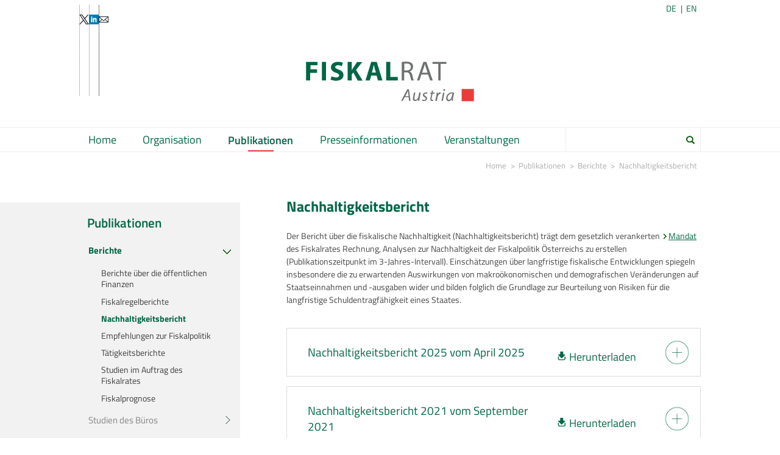

--- FILE ---
content_type: text/html;charset=UTF-8
request_url: https://fiskalrat.at/publikationen/berichte/nachhaltigkeitsbericht-uebersicht.html
body_size: 23767
content:

<!DOCTYPE html>
<!--[if lt IE 7 ]><html class="ie ie6" lang="de"> <![endif]-->
<!--[if IE 7 ]><html class="ie ie7" lang="de"> <![endif]-->
<!--[if IE 8 ]><html class="ie ie8" lang="de"> <![endif]-->
<!--[if IE 9 ]><html class="ie9" lang="de"> <![endif]-->
<!--[if (gt IE 9)|!(IE)]><!--><html lang="de"> <!--<![endif]-->
<head>

<script>
var contextPath='';
</script>


    <!-- JS - Consentmanager - must be the FIRST .js (so it will block trackers like Google Analytics until user's consent)
    ================================================== -->
    <script>
        window.cmp_setlang = 'DE';
    </script>
    <script type="text/javascript" data-cmp-ab="1" src="https://cdn.consentmanager.net/delivery/autoblocking/8806d3dde1e9.js" data-cmp-host="c.delivery.consentmanager.net" data-cmp-cdn="cdn.consentmanager.net" data-cmp-codesrc="1"></script>


<!-- Basic Page Needs
================================================== -->
<meta charset="utf-8">
<title>Fiskalrat - Nachhaltigkeitsbericht</title>
<meta name="description" content="" />
<meta name="author" content="">

<!-- Mobile Specific Metas
================================================== -->
<meta name="viewport" content="width=device-width, initial-scale=1">

<!-- CSS
================================================== -->
<link rel="stylesheet" type="text/css" href="/.resources/fiskalrat/resources/css/all~2025-06-24-09-24-04-000~cache.css" />
<link rel="stylesheet" type="text/css" href="/.resources/fiskalrat/resources/css/print~2025-06-24-09-24-04-000~cache.css" />

<!--[if IE]>
<link rel="stylesheet" href="/.resources/fiskalrat/resources/css/ie.css">
<![endif]-->

<!--[if IE 7]>
<link rel="stylesheet" href="/.resources/fiskalrat/resources/css/ie7.css">
<![endif]-->

<!--[if lt IE 9]>
<script src="https://html5shim.googlecode.com/svn/trunk/html5.js"></script>
<![endif]-->

<!--[if gte IE 9]>
<style type="text/css">
.gradient {
filter: none;
}
</style>
<![endif]-->

<link rel="stylesheet" type="text/css" href="/.resources/fiskalrat/resources/css/fiskalrat.css">


<!-- JS
================================================== -->
<script src="/.resources/oenb/resources/js/all-js-head-sources/jquery~2025-06-24-09-24-02-000~cache.js"></script>
<script src="/.resources/oenb/resources/js/all-js-head-sources/linkify~2025-06-24-09-24-02-000~cache.js"></script>
<script src="/.resources/oenb/resources/js/all-js-head-sources/linkify-jquery~2025-06-24-09-24-02-000~cache.js"></script>


<script src="/.resources/oenb/resources/js/shariff.complete~2025-06-24-09-24-02-000~cache.js"></script>

<script src="/.resources/oenb/resources/js/all-js-head-sources/jquery-ui~2025-06-24-09-24-02-000~cache.js"></script>
<script src="/.resources/oenb/resources/js/all-js-head-sources/js.cookie~2025-06-24-09-24-02-000~cache.js"></script>
<script src="/.resources/oenb/resources/js/all-js-head-sources/modernizr~2025-06-24-09-24-02-000~cache.js"></script>
<script src="/.resources/oenb/resources/js/all-js-head-sources/highchartsGlobals~2025-06-24-09-24-02-000~cache.js"></script>
<script src="/.resources/fiskalrat/resources/js/fiskalrat~2025-06-24-09-24-04-000~cache.js"></script>

<!-- Favicons
================================================== -->
<link rel="shortcut icon" href="/.resources/fiskalrat/resources/images/icons/favicon~2025-06-24-09-24-04-000~cache.ico" type="image/x-icon">
<link rel="apple-touch-icon" href="/.resources/fiskalrat/resources/images/icons/apple-touch-icon~2025-06-24-09-24-04-000~cache.png">
<link rel="apple-touch-icon" sizes="72x72" href="/.resources/fiskalrat/resources/images/icons/apple-touch-icon-72x72~2025-06-24-09-24-04-000~cache.png">
<link rel="apple-touch-icon" sizes="114x114" href="/.resources/fiskalrat/resources/images/icons/apple-touch-icon-114x114~2025-06-24-09-24-04-000~cache.png">





  <script type="text/plain" class="cmplazyload" data-cmp-vendor="s974">
    var _paq = window._paq = window._paq || [];
    /* tracker methods like "setCustomDimension" should be called before "trackPageView" */
    _paq.push(['trackPageView']);
    _paq.push(['enableLinkTracking']);
    (function() {
      var u="//www.oenb.at/analytics/";
      _paq.push(['setTrackerUrl', u+'matomo.php']);
      _paq.push(['setSiteId', '6']);
      var d=document, g=d.createElement('script'), s=d.getElementsByTagName('script')[0];
      g.type='text/javascript';
      g.setAttribute('data-cmp-ab', '1');
      g.async=true;
      g.defer=true;
      g.src=u+'matomo.js';
      s.parentNode.insertBefore(g,s);
    })();
  </script>
  <!-- End Matomo Code -->
</head>
<body vocab="http://schema.org/" class="bgnone no-js">
  <script>
    document.body.className = document.body.className.replace('no-js','');
  </script>



  <div id="skiplinks">
    <p><a href="#mainmenu">Zur Navigation</a></p>
    <p><a href="#overview">Zum Inhalt</a></p>
  </div>

  <!-- Primary Page Layout
  ================================================== -->

<div class="wrapper">
  <div class="topnavbg"></div>
  <div class="container pagecontainer">

    <header>
      <!-- TopNav -->
      <div id="topArea">
        <div  id="socialMedia">
<header class="content-spacer">
  <ul class="header--links">
      <li class="header--links--item  first">
  <a href="https://x.com/fiskalrat" target="_blank" class="external">
    <div style="max-height:1rem;"><svg height="100%"  width="1rem">
        <line x1="0" y1="0" x2="0" y2="100%" style="stroke:#000000; stroke-width:1; stroke-dasharray:1,1;" />
      </svg></div>

      <img typeof="contentURL" src="/.imaging/default/dam/fiskalrat/startseite/images/X-icon.png/jcr:content.png"
           style="height:1rem; width:auto; object-fit:contain;" class="svg"  alt="" />
  </a>
      </li>
      <li class="header--links--item ">
  <a href="https://www.linkedin.com/company/fiskalrat" target="_blank" class="external">
    <div style="max-height:1rem;"><svg height="100%"  width="1rem">
        <line x1="0" y1="0" x2="0" y2="100%" style="stroke:#000000; stroke-width:1; stroke-dasharray:1,1;" />
      </svg></div>

      <img typeof="contentURL" src="/.imaging/default/dam/fiskalrat/startseite/images/317725_linkedin_social_icon.png/jcr:content.png"
           style="height:1rem; width:auto; object-fit:contain;" class="svg"  alt="" />
  </a>
      </li>
      <li class="header--links--item  last">
<a class="internal"  href="/Service/Newsletter.html">
  <div style="max-height:1rem;margin-right:.5rem"><svg height="100%" width="1rem">
      <line x1="0" y1="0" x2="0" y2="100%" style="stroke:#000000; stroke-width:1;" />
    </svg></div>
    <img typeof="contentURL" src="/.imaging/default/dam/fiskalrat/startseite/images/newsletter_icon.png/jcr:content.png" class="svg"
         style="height:1rem; width:auto; object-fit:contain;"  alt="" />
      </li>
  </ul>
</header>


        </div>
        <nav  id="topnav" role="navigation">


<ul id="langnav">
  <li class="first"><a href="/">DE</a></li>
  <li class="last"><a href="/en/">EN</a></li>
</ul>
        </nav>
      </div>

      <!-- Header -->
      <div id="header" role="banner">
        <a href="/">
          <img src="/.resources/fiskalrat/resources/images/LOGO_FISKALRAT_DE_schmuck.svg" width="326" height="80" alt="Fiskalrat-Logo" />
        </a>
      </div>
    </header>

    <div>

      <!-- MainMenu -->
      <div class="menubar clearfix full-width">


<div class="container">
<div class="searchWrapper">
  <form class="search" action="/Suche.html" id="search" role="search">
    <label class="visuallyHidden" for="searchfield">Durchsuchen Sie die Seite</label>
    <input class="search-input" type="text" id="searchfield" placeholder="" name="q" autocomplete="off" spellcheck="false" data-focus="false" title="Durchsuchen Sie die Seite">
    <span class="search-icon">
      <button type="submit" class="icon search">
        <span class="visuallyHidden">Suchen</span>
      </button>
    </span>
  </form>
</div>


<nav id="mainmenu" class="menu collapseContainer closed" aria-label="Haupt-Navigation" >
  <div class="showMenu">
    <a href="#" aria-haspopup="true" aria-label="Navigation einblenden/Navigation ausblenden" data-switchText="Navigation ausblenden">Navigation einblenden</a>
    <span class="menuArrow"></span>
  </div>

  <ul class="level_0 collapsible closed">
    <li class=" first">
      <a href="/home.html">Home</a>
    </li>
    <li class="submenu">
      <a href="/organisation.html">Organisation</a>
            <ul class="level_1">
                    <li class=" first">
                        <a href="/organisation/praesidium.html">Präsidium</a>
                    </li>
                    <li class="">
                        <a href="/organisation/mitglieder.html">Mitglieder</a>
                    </li>
                    <li class="">
                        <a href="/organisation/ersatzmitglieder.html">Ersatzmitglieder</a>
                    </li>
                    <li class="">
                        <a href="/organisation/beratende-institutionen.html">Beratende Institutionen</a>
                    </li>
                    <li class="">
                        <a href="/organisation/buero-des-fiskalrates.html">Büro des Fiskalrates</a>
                    </li>
                    <li class=" last">
                        <a href="/organisation/aufgaben.html">Aufgaben</a>
                    </li>
            </ul>
    </li>
    <li class="submenu active">
      <a href="/publikationen.html" class="active">Publikationen</a>
            <ul class="level_1">
                    <li class="submenu first active">
                        <a href="/publikationen/berichte.html" class="active submenu">Berichte</a>
            <ul class="level_2">
                    <li class=" sibling first">
                        <a href="/publikationen/berichte/bericht-ueber-die-oeffentlichen-finanzen-uebersicht.html">Berichte über die öffentlichen Finanzen</a>
                    </li>
                    <li class=" sibling">
                        <a href="/publikationen/berichte/fiskalregelbericht-uebersicht.html">Fiskalregelberichte</a>
                    </li>
                    <li class=" sibling active">
                        <a href="/publikationen/berichte/nachhaltigkeitsbericht-uebersicht.html" class="active">Nachhaltigkeitsbericht</a>
                    </li>
                    <li class=" sibling">
                        <a href="/publikationen/berichte/empfehlungen-zur-fiskalpolitik-uebersicht.html">Empfehlungen zur Fiskalpolitik</a>
                    </li>
                    <li class=" sibling">
                        <a href="/publikationen/berichte/taetigkeitsberichte-uebersicht.html">Tätigkeitsberichte</a>
                    </li>
                    <li class=" sibling">
                        <a href="/publikationen/berichte/studien-im-auftrag-des-fiskalrates-uebersicht.html">Studien im Auftrag des Fiskalrates </a>
                    </li>
                    <li class=" sibling last">
                        <a href="/publikationen/berichte/fiskalprognose-uebersicht.html">Fiskalprognose</a>
                    </li>
            </ul>
                    </li>
                    <li class="submenu">
                        <a href="/publikationen/studien-des-bueros.html">Studien des Büros</a>
                    </li>
                    <li class=" last">
                        <a href="/publikationen/suche.html">Publikationssuche</a>
                    </li>
            </ul>
    </li>
    <li class="">
      <a href="/presseinformationen.html">Presseinformationen</a>
    </li>
    <li class=" last">
      <a href="/veranstaltungen.html">Veranstaltungen</a>
    </li>
  </ul>
</nav>
</div>
      </div>

      <div class="contentWrapper">


        <!-- Sidemenu -->
<nav class="menu expander one column left-fixed" id="sidemenu" role="navigation">
    <div class="verticalmenu-background"></div>
    <div class="fiskalrat-verticalnavigation">
      <a class="headline" href="/publikationen.html">Publikationen</a>
            <ul class="level_1">
                    <li class="submenu first active">
                        <a href="/publikationen/berichte.html" class="active submenu">Berichte</a>
            <ul class="level_2">
                    <li class=" sibling first">
                        <a href="/publikationen/berichte/bericht-ueber-die-oeffentlichen-finanzen-uebersicht.html">Berichte über die öffentlichen Finanzen</a>
                    </li>
                    <li class=" sibling">
                        <a href="/publikationen/berichte/fiskalregelbericht-uebersicht.html">Fiskalregelberichte</a>
                    </li>
                    <li class=" sibling active">
                        <a href="/publikationen/berichte/nachhaltigkeitsbericht-uebersicht.html" class="active">Nachhaltigkeitsbericht</a>
                    </li>
                    <li class=" sibling">
                        <a href="/publikationen/berichte/empfehlungen-zur-fiskalpolitik-uebersicht.html">Empfehlungen zur Fiskalpolitik</a>
                    </li>
                    <li class=" sibling">
                        <a href="/publikationen/berichte/taetigkeitsberichte-uebersicht.html">Tätigkeitsberichte</a>
                    </li>
                    <li class=" sibling">
                        <a href="/publikationen/berichte/studien-im-auftrag-des-fiskalrates-uebersicht.html">Studien im Auftrag des Fiskalrates </a>
                    </li>
                    <li class=" sibling last">
                        <a href="/publikationen/berichte/fiskalprognose-uebersicht.html">Fiskalprognose</a>
                    </li>
            </ul>
                    </li>
                    <li class="submenu">
                        <a href="/publikationen/studien-des-bueros.html">Studien des Büros</a>
                    </li>
                    <li class=" last">
                        <a href="/publikationen/suche.html">Publikationssuche</a>
                    </li>
            </ul>
    </div>
</nav>

            <!-- Content -->
            <div class="fluidContainer left-fixed limiter-fixed">
<nav aria-label="Breadcrumb-Navigation">
    <div id="breadCrumbs" >

   <ul>
     <li class="first"><a href="/">Home</a></li>
     <li ><a href="/publikationen.html">Publikationen</a></li>
     <li ><a href="/publikationen/berichte.html">Berichte</a></li>
     <li class="last"><span class="active">Nachhaltigkeitsbericht</span></li>
   </ul>
</div>
</nav>


                <div class="fluidContent" id="content" role="main">


<article>
  <h1>Nachhaltigkeitsbericht</h1>



<div  class="textblock">
  <div  property="description" class = "editor_output">
          <p>Der Bericht &uuml;ber die fiskalische Nachhaltigkeit (Nachhaltigkeitsbericht) tr&auml;gt dem gesetzlich verankerten <a href="/organisation/aufgaben.html">Mandat</a> des Fiskalrates Rechnung, Analysen zur Nachhaltigkeit der Fiskalpolitik &Ouml;sterreichs zu erstellen (Publikationszeitpunkt im 3-Jahres-Intervall). Einsch&auml;tzungen &uuml;ber langfristige fiskalische Entwicklungen spiegeln insbesondere die zu erwartenden Auswirkungen von makro&ouml;konomischen und demografischen Ver&auml;nderungen auf Staatseinnahmen und -ausgaben wider und bilden folglich die Grundlage zur Beurteilung von Risiken f&uuml;r die langfristige Schuldentragf&auml;higkeit eines Staates.</p>

  </div>
</div>



  <div class="tour-list-cards publicationoverview">
        <div class="wrapper">
            <div class="inside-left">
                <h2>Nachhaltigkeitsbericht 2025 vom April 2025</h2>
            </div>
            <div class="inside-center center">
                    <img src="/fiskalrat/.resources/fiskalrat/resources/images/icons/download.png" style="width:16px;" alt="Publikation herunterladen: Nachhaltigkeitsbericht 2025 vom April 2025" />&nbsp;<a href="/dam/jcr:03cd7d7f-93b5-4eac-8930-9f22e65459d9/FISK_NHB_2025_Web.pdf" href="_blank" title="Publikation herunterladen: Nachhaltigkeitsbericht 2025 vom April 2025" >Herunterladen</a>
            </div>
            <div class="inside-right center publicationicon">
              <img src="/fiskalrat/.resources/fiskalrat/resources/images/icons/open.png" style="width:42px" alt="Toggle" id="img-13a242d2-112e-4491-8505-de196e8d0f0f" onclick="togglePubliation('13a242d2-112e-4491-8505-de196e8d0f0f');" />
            </div>

            <div class="publication-description" id="13a242d2-112e-4491-8505-de196e8d0f0f" style="display: none;">
                    <ul>
	<li>Notwendige Anpassung des strukturellen Prim&auml;rsaldos steigt bis 2070 von aktuell 2,5% auf 7,0% des BIP an, um Pfad der Schuldenquote langfristig im Einklang mit den Minimalanforderungen der europ&auml;ischen Fiskalregeln zu halten</li>
	<li>Demografische Faktoren hauptverantwortlich f&uuml;r langfristige Verschlechterung des Prim&auml;rsaldos</li>
	<li>Klimabezogene Budgetposten tragen 1,3% des BIP zur langfristigen Verschlechterung des Prim&auml;rsaldos bei</li>
	<li>Vorgeschriebener Schuldenpfad macht ab 2033 Prim&auml;r&uuml;bersch&uuml;sse notwendig</li>
	<li>Deutliche Verschlechterung des Ausblicks gegen&uuml;ber &auml;lteren Langfristanalysen</li>
	<li>Variation der Annahmen unterstreicht unvermeidbaren Konsolidierungsbedarf<br />
	&nbsp;</li>
</ul>

                <p>
                    Publikationsjahr: 2025<br />&nbsp;<br />
                        <!-- Haupt-Download: <a href="/dam/jcr:03cd7d7f-93b5-4eac-8930-9f22e65459d9/FISK_NHB_2025_Web.pdf">Nachhaltigkeitsbericht 2025 vom April 2025</a><br/ -->
                </p>
            </div>
        </div>
        <div class="wrapper">
            <div class="inside-left">
                <h2>Nachhaltigkeitsbericht 2021 vom September 2021</h2>
            </div>
            <div class="inside-center center">
                    <img src="/fiskalrat/.resources/fiskalrat/resources/images/icons/download.png" style="width:16px;" alt="Publikation herunterladen: Nachhaltigkeitsbericht 2021 vom September 2021" />&nbsp;<a href="/dam/jcr:aed7f0d9-8a1b-455e-a417-d833d34aad40/NHB-2021-Web.pdf" href="_blank" title="Publikation herunterladen: Nachhaltigkeitsbericht 2021 vom September 2021" >Herunterladen</a>
            </div>
            <div class="inside-right center publicationicon">
              <img src="/fiskalrat/.resources/fiskalrat/resources/images/icons/open.png" style="width:42px" alt="Toggle" id="img-33be7452-c552-4d24-84c7-52788d25aa2d" onclick="togglePubliation('33be7452-c552-4d24-84c7-52788d25aa2d');" />
            </div>

            <div class="publication-description" id="33be7452-c552-4d24-84c7-52788d25aa2d" style="display: none;">
                    <ul>
	<li>Fiskalrat errechnet langfristige Budgetl&uuml;cke, die durch kurz- bis mittelfristige budget&auml;re Spielr&auml;ume adressiert werden kann</li>
	<li>Strukturreformen begleitet von wachstumsf&ouml;rdernden Investitionen sind n&ouml;tig, um langfristige Budgetl&uuml;cke zu schlie&szlig;en</li>
	<li>COVID-19-Pandemie hat kaum Auswirkung auf die langfristige Fiskalposition &Ouml;sterreichs</li>
	<li>Resultate reagieren sensitiv auf Bev&ouml;lkerungs-, Produktivit&auml;ts- und Zinsannahmen; zeitlicher Verlauf des fiskalischen Spielraums bzw. der fiskalischen L&uuml;cke aber qualitativ robust</li>
	<li>Demografieabh&auml;ngige Ausgaben steigen bis 2070 um 5,8% des BIP an</li>
	<li>Stabiler Verlauf der Staatseinnahmenquote mit leichtem R&uuml;ckgang in der langen Frist</li>
	<li>Die FISK-Analyse erwartet Prim&auml;r&uuml;bersch&uuml;sse bis Ende der 2030er-Jahre, die sich an-schlie&szlig;end in sich vergr&ouml;&szlig;ernde Prim&auml;rdefizite kehren</li>
	<li>Zinsausgaben in Prozent des BIP gehen mittelfristig weiter zur&uuml;ck, steigen langfristig aber deutlich &uuml;ber das derzeitige Niveau an</li>
	<li>S1- und S2-Indikator zur Bestimmung von wirtschaftspolitischen Handlungsempfehlungen derzeit nur mit Bedacht nutzen</li>
	<li>Detailgetreue Modellierung im Rahmen des FISK-OLG-Modells liefert Mehrwert f&uuml;r eine umfassende fiskalische Nachhaltigkeitsanalyse &Ouml;sterreichs</li>
</ul>

                <p>
                    Publikationsjahr: 2021<br />&nbsp;<br />
                        <!-- Haupt-Download: <a href="/dam/jcr:aed7f0d9-8a1b-455e-a417-d833d34aad40/NHB-2021-Web.pdf">Nachhaltigkeitsbericht 2021 vom September 2021</a><br/ -->
                </p>
            </div>
        </div>
  </div>

</article>

<ul class="section">






<!-- Automatical additional links -->
        




<!-- Beginn Uebersetzung -->
<li class="translation translation-en">
  <h2 lang="en">English</h2>
  <ul>
    <li>
      <a lang="en" href="/en/publications/reports/fiscal-sustainability-report.html">This page in English.</a>
    </li>
  </ul>
</li>
<!-- Ende Uebersetzung -->
</ul>
                </div>
            </div>


        <!-- limiter -->
        <!-- div class="limiter right-fixed">
          <div class="boxed">
            <div class="emptybox"></div>
          </div>
        </div -->

        <div class="clear"></div>

      </div>

    </div>
  </div>
    <footer>


<div class="footer_topwrapper">
    <div class="container">



<div class="footer_topcontentwrapper">
    <div class="footer_logocontainer">
        <img class="footer_logo" src="/.resources/fiskalrat/resources/images/footer_logo.png" alt="Fiskalrat-Logo">
    </div>
    <div class="footer_columns" aria-label="">
            <div class="footer_column">
<h6 class="footer_heading">Kontakt</h6>
  <div  property="description" class = "editor_output">
    <p>B&uuml;ro des Fiskalrates<br />
c/o Oesterreichische Nationalbank<br />
Otto-Wagner-Platz 3<br />
1090 Wien</p>

<p>Tel.: (+43-1) 404 20-7473<br />
<a href="mailto:office@fiskalrat.at">E-Mail senden</a></p>

  </div>
            </div>
            <div class="footer_column">
<h6 class="footer_heading">Services</h6>
<ul class="footer_list">
      <li>
    <a href="/Service/Glossar.html?letter=A">Glossar</a>
  
  
</li>
    <li>  <a class="extern" href="https://www.euifis.eu/" target="_blank" onClick="ga('send', 'event', 'Outgoing links', 'Linkarea - External link', 'https://www.euifis.eu/');">Netzwerk der Fiskalräte in der EU</a>
</li>
    <li>
       <a class="footer_link" href="/datenangebot.html">Datenangebot</a>
  
  
</li>
    <li>
       <a class="footer_link" href="/Service/Datenschutz.html">Datenschutz</a>
  
  
</li>
    <li>
       <a class="footer_link" href="/Service/Impressum.html">Impressum</a>
  
  
</li>
</ul>            </div>
            <div class="footer_column">
<h6 class="footer_heading">Bleiben Sie am Laufenden</h6>
<ul class="footer_list">
      <li>
       <a class="footer_link" href="/Service/Newsletter.html">Newsletter</a>
  
  
</li>
    <li>  <a class="extern" href="https://x.com/fiskalrat" target="_blank" onClick="ga('send', 'event', 'Outgoing links', 'Linkarea - External link', 'https://x.com/fiskalrat');">X</a>
</li>
    <li>  <a class="extern" href="https://www.linkedin.com/company/fiskalrat/" target="_blank" onClick="ga('send', 'event', 'Outgoing links', 'Linkarea - External link', 'https://www.linkedin.com/company/fiskalrat/');">LinkedIn</a>
</li>
</ul>            </div>
    </div>
</div>
    </div>
</div>

<div class="footer_bottomwrapper">
<ul class="footer_content">
  <li>Copyright © 2021 Büro des Fiskalrates c/o Oesterreichische Nationalbank</li>
</ul></div>
    </footer>
  </div>
  <!-- JS
  ================================================== -->
  <script src="/.resources/oenb/resources/js/all~2025-06-24-09-24-02-000~cache.js"></script>





  <!-- End Document
  ================================================== -->
</body>
</html>


--- FILE ---
content_type: text/css;charset=UTF-8
request_url: https://fiskalrat.at/.resources/fiskalrat/resources/css/all~2025-06-24-09-24-04-000~cache.css
body_size: 44001
content:
a,abbr,acronym,address,applet,article,aside,audio,b,big,blockquote,body,canvas,caption,center,cite,code,dd,del,details,dfn,div,dl,dt,em,embed,fieldset,figcaption,figure,footer,form,h1,h2,h3,h4,h5,h6,header,hgroup,html,i,iframe,img,ins,kbd,label,legend,li,mark,menu,nav,object,ol,output,p,pre,q,ruby,s,samp,section,small,span,strike,strong,sub,summary,sup,table,tbody,td,tfoot,th,thead,time,tr,tt,u,ul,var,video{border:0;font-size:100%;font:inherit;margin:0;padding:0;vertical-align:baseline}article,aside,details,figcaption,figure,footer,header,hgroup,menu,nav,section{display:block}body{line-height:1}ol,ul{list-style:none}blockquote,q{quotes:none}blockquote:after,blockquote:before,q:after,q:before{content:"";content:none}table{border-collapse:collapse;border-spacing:0}table,table span{border:0!important}table .title,table .title2{color:#026747!important}body{background:#fff;color:#444;font-family:HelveticaNeue,Helvetica Neue,Helvetica,Arial,sans-serif;font-size:87.5%;line-height:1.5em;-webkit-font-smoothing:antialiased;-webkit-text-size-adjust:100%}body,html{height:100%}h1,h2,h3,h4,h5,h6{color:#026747;font-family:Gill Sans W01 for OeNB Light,Gill Sans Light,Gill Sans,HelveticaNeue,Helvetica Neue,Helvetica,Arial,sans-serif}h1 a,h2 a,h3 a,h4 a,h5 a,h6 a{font-weight:inherit}h1{font-size:2.5em;line-height:1.15em;margin-bottom:.7em}h2{font-size:2.05em;line-height:1.42em;margin-bottom:.57em}h3{font-size:1.5em;line-height:1.2em;margin-bottom:.68em}h4{font-size:1.21em}h4,h5,h6{line-height:1.5em}h5,h6{font-size:1em}.subheading{color:#666;display:block}p{margin:0 0 20px}p img{margin:0}p.lead{color:#777;font-size:21px;line-height:27px}em{font-style:italic}strong{color:#333}small{font-size:80%}blockquote,blockquote p{color:#777;font-size:17px;font-style:italic;line-height:24px}blockquote{border-left:1px solid #ddd;margin:0 0 20px;padding:9px 20px 0 19px}blockquote cite{color:#555;display:block;font-size:12px}blockquote cite:before{content:"\2014 \0020"}blockquote cite a,blockquote cite a:visited{color:#555}hr{border:solid #ddd;border-width:1px 0 0;clear:both;height:0;margin:10px 0 30px}a,a:visited{color:#026747;outline:0;text-decoration:none}a:focus,a:hover{color:#666;text-decoration:underline}.textblock a,.textblock a:visited,p a,p a:visited{line-height:inherit;text-decoration:underline}sup a{text-decoration:none;vertical-align:super}dl,ol,ul{margin-bottom:20px}ul{list-style:none outside}ol{list-style:decimal}ol,ul.circle,ul.disc,ul.square{margin-left:30px}ul.square{list-style:square outside}ul.circle{list-style:circle outside}ul.disc{list-style:disc outside}ol ol,ol ul,ul ol,ul ul{font-size:90%;margin:4px 0 5px 30px}ol ol li,ol ul li,ul ol li,ul ul li{margin-bottom:6px}li{line-height:18px;margin-bottom:12px}li p,ul.large li{line-height:21px}dt{float:left;font-weight:700;width:7em}dd,dt{display:block}dd{padding-left:7em}img.scale-with-grid{height:auto;max-width:100%}figure{margin:0 0 1.4286em;position:relative}figure img{max-width:100%}figure.boxed img{display:block}figcaption{font-size:.85em;line-height:1.4;margin:-4px 0 0;overflow:hidden;padding:.5em;-moz-transition:height 1.8s ease-in-out;-webkit-transition:height 1.8s ease-in-out;transition:height 1.8s ease-in-out}figure .toggle-figcaption{background:transparent url(../../../oenb/resources/images/icons/sprites_small/icon_small_doc.png) 0 no-repeat;bottom:0;display:none;font-size:.9em;padding-left:20px;position:absolute;right:0}.button,button,input[type=button],input[type=reset],input[type=submit]{background:#eee;background:#eee -moz-linear-gradient(top,hsla(0,0%,100%,.2) 0,rgba(0,0,0,.2) 100%);background:#eee -webkit-gradient(linear,left top,left bottom,color-stop(0,hsla(0,0%,100%,.2)),color-stop(100%,rgba(0,0,0,.2)));background:#eee -webkit-linear-gradient(top,hsla(0,0%,100%,.2),rgba(0,0,0,.2));background:#eee -o-linear-gradient(top,hsla(0,0%,100%,.2) 0,rgba(0,0,0,.2) 100%);background:#eee -ms-linear-gradient(top,hsla(0,0%,100%,.2) 0,rgba(0,0,0,.2) 100%);background:#eee linear-gradient(180deg,hsla(0,0%,100%,.2) 0,rgba(0,0,0,.2));border-left:1px solid #aaa;border-top:1px solid #aaa;border-color:#ccc #aaa #aaa #ccc;-moz-border-radius:3px;-webkit-border-radius:3px;border-radius:3px;border-style:solid;border-width:1px;color:#444;cursor:pointer;display:inline-block;font-family:HelveticaNeue,Helvetica Neue,Helvetica,Arial,sans-serif;font-size:11px;font-weight:700;line-height:normal;margin-bottom:20px;padding:8px 10px;text-decoration:none;text-shadow:0 1px hsla(0,0%,100%,.75)}.button:hover,button:hover,input[type=button]:hover,input[type=reset]:hover,input[type=submit]:hover{background:#ddd;background:#ddd -moz-linear-gradient(top,hsla(0,0%,100%,.3) 0,rgba(0,0,0,.3) 100%);background:#ddd -webkit-gradient(linear,left top,left bottom,color-stop(0,hsla(0,0%,100%,.3)),color-stop(100%,rgba(0,0,0,.3)));background:#ddd -webkit-linear-gradient(top,hsla(0,0%,100%,.3),rgba(0,0,0,.3));background:#ddd -o-linear-gradient(top,hsla(0,0%,100%,.3) 0,rgba(0,0,0,.3) 100%);background:#ddd -ms-linear-gradient(top,hsla(0,0%,100%,.3) 0,rgba(0,0,0,.3) 100%);background:#ddd linear-gradient(180deg,hsla(0,0%,100%,.3) 0,rgba(0,0,0,.3));border-left:1px solid #888;border-top:1px solid #888;border-color:#aaa #888 #888 #aaa;border-style:solid;border-width:1px;color:#222}.button:active,.button:focus,button:active,button:focus,input[type=button]:active,input[type=button]:focus,input[type=reset]:active,input[type=reset]:focus,input[type=submit]:active,input[type=submit]:focus{background:#ccc;background:#ccc -moz-linear-gradient(top,hsla(0,0%,100%,.35) 0,hsla(0,0%,4%,.4) 100%);background:#ccc -webkit-gradient(linear,left top,left bottom,color-stop(0,hsla(0,0%,100%,.35)),color-stop(100%,hsla(0,0%,4%,.4)));background:#ccc -webkit-linear-gradient(top,hsla(0,0%,100%,.35),hsla(0,0%,4%,.4));background:#ccc -o-linear-gradient(top,hsla(0,0%,100%,.35) 0,hsla(0,0%,4%,.4) 100%);background:#ccc -ms-linear-gradient(top,hsla(0,0%,100%,.35) 0,hsla(0,0%,4%,.4) 100%);background:#ccc linear-gradient(180deg,hsla(0,0%,100%,.35) 0,hsla(0,0%,4%,.4));border:1px solid #666}.button.full-width,button.full-width,input[type=button].full-width,input[type=reset].full-width,input[type=submit].full-width{padding-left:0!important;padding-right:0!important;text-align:center;width:100%}button::-moz-focus-inner,input::-moz-focus-inner{border:0;padding:0}fieldset,form{margin-bottom:20px}input[type=date],input[type=email],input[type=number],input[type=password],input[type=tel],input[type=text],input[type=time],select,textarea{background:#fff;border:1px solid #ccc;-moz-border-radius:2px;-webkit-border-radius:2px;border-radius:2px;color:#777;display:block;font:13px HelveticaNeue,Helvetica Neue,Helvetica,Arial,sans-serif;margin:0 0 20px;max-width:100%;outline:none;padding:6px 4px;width:210px}input[type=date],input[type=text].datepicker,input[type=text].timepicker,input[type=time]{width:85px}select{padding:0}input[type=date]:focus,input[type=email]:focus,input[type=number]:focus,input[type=password]:focus,input[type=tel]:focus,input[type=text]:focus,input[type=time]:focus,textarea:focus{border:1px solid #aaa;-moz-box-shadow:0 0 3px rgba(0,0,0,.2);-webkit-box-shadow:0 0 3px rgba(0,0,0,.2);box-shadow:0 0 3px rgba(0,0,0,.2);color:#444}textarea{min-height:60px}label,legend{display:block;font-size:13px;font-weight:700;margin:0}select{width:220px}input[type=checkbox]{display:inline}label span,legend span{color:#444;font-size:13px;font-weight:400}input::-webkit-input-placeholder{color:#777}input:-moz-placeholder,input::-moz-placeholder{color:#777}input:-ms-input-placeholder{color:#777}input:focus::-webkit-input-placeholder{color:#777}input:focus:-moz-placeholder,input:focus::-moz-placeholder{color:#777}input:focus:-ms-input-placeholder{color:#777}.remove-bottom{margin-bottom:0!important}.half-bottom{margin-bottom:10px!important}.add-bottom{margin-bottom:20px!important}sup{font-size:.85em;line-height:1em;padding-left:.1em}.hidden{display:none!important}.visuallyHidden{display:block;height:0;left:-999em;overflow:hidden;position:absolute;width:0}.fl{float:left}.fr{float:right}.cl{clear:left}.cr{clear:right}.cb{clear:both}.hidey{overflow:hidden}.boxed{border-bottom:1px solid #d6d6d6;border-right:1px solid #d6d6d6;border-color:#d6d6d6 #b7b7b7 #b7b7b7 #d6d6d6;border-style:solid;border-width:1px;display:block}.shadow{-webkit-box-shadow:0 5px 5px 0 rgba(0,0,0,.15);box-shadow:0 5px 5px 0 rgba(0,0,0,.15)}.eyecatcher{color:#2c664a!important;font-family:Gill Sans W01 for OeNB Light,Gill Sans Light,Gill Sans,HelveticaNeue,Helvetica Neue,Helvetica,Arial,sans-serif!important;font-size:3em!important;line-height:1.2em!important;padding:.3em 0;text-align:center}.eyecatcher.medium{font-size:2.5em!important}.eyecatcher.small{font-size:1.75em!important}.emptybox{left:2px;right:2px;top:2px}.emptybox,.expander{background-color:#f2f2f2;bottom:0;display:block;position:absolute}.expander{left:0;right:0;top:0}.disclaimer{font-style:italic}.cookieinfo-close{opacity:.6}.cookieinfo-close:focus,.cookieinfo-close:hover{opacity:1}.container{margin:0 auto;min-width:1270px;padding:0;position:relative;width:90.7142em}.container .column,.container .columns{display:inline;float:left;margin:.7143em}.row{margin-bottom:1.4286em}.column.left-fixed,.column.right-fixed,.fluidContainer{float:left}.container .one.column,.container .one.columns{width:16.4286em}.container .two.columns{width:34.2857em}.container .three.columns{width:52.1429em}.container .four.columns{width:70em}.container .five.columns{width:87.8571em}.container .offset-by-one{padding-left:16.4286em}.container .offset-by-two{padding-left:34.2857em}.container .offset-by-three{padding-left:52.1429em}.container .offset-by-four{padding-left:70em}.container .offset-by-five{padding-left:87.8571em}.fluidContainer.left-fixed{margin-left:17.8571em}.fluidContainer.right-fixed{margin-right:17.8571em}.fluidContainer.left-right-fixed{margin-left:17.8571em;margin-right:17.8571em}.column.left-fixed{margin-right:-100%}.column.right-fixed{margin-left:-17.1429em}.container .mobile{display:none}@media only screen and (min-width:1061px) and (max-width:1300px){.container{margin:0 auto;min-width:1020px;padding:0;position:relative;width:72.8571em}}@media only screen and (min-width:481px) and (max-width:1060px){.container{margin:0 auto;min-width:0;padding:0;position:relative;width:95%}}@media only screen and (max-width:870px){.container{width:90%}.column.right-fixed{margin-left:.7143em}.column.left-fixed,.fluidContainer.right-fixed{margin-right:0}.fluidContainer.left-fixed{margin-left:0}.fluidContainer.left-right-fixed{margin-left:0;margin-right:0}}@media only screen and (max-width:1060px){.column.right-fixed{margin-left:.7143em}.fluidContainer.left-right-fixed,.fluidContainer.right-fixed{margin-right:0}.fluidContainer.left-right-fixed+.column.right-fixed{margin-left:17.8571em}}@media only screen and (min-width:321px) and (max-width:480px){.container{margin:0 6.25%;min-width:0;padding:0;position:relative;width:auto}.container .five.columns,.container .four.columns,.container .one.column,.container .one.columns,.container .three.columns,.container .two.columns{margin:.7143em 0;width:auto}.notmobile{display:none!important}.mobile{display:block!important}}@media only screen and (max-width:320px){.container{margin:0 6.25%;min-width:0;padding:0;position:relative;width:auto}.container .five.columns,.container .four.columns,.container .one.column,.container .one.columns,.container .three.columns,.container .two.columns{margin:.7143em 0;width:auto}.notmobile{display:none!important}.mobile{display:block!important}}.container:after{clear:both;content:"\0020";display:block;height:0;visibility:hidden}.clearfix:after,.clearfix:before,.row:after,.row:before,.section:after,.section:before,.textblock:after,.textblock:before{content:"\0020";display:block;height:0;overflow:hidden;visibility:hidden;width:0}.clearfix:after,.row:after,.section:after,.textblock:after{clear:both}.clearfix,.row,.section,.textblock{zoom:1}.clear{clear:both;display:block;height:0;overflow:hidden;visibility:hidden;width:0}.contentWrapper{background-color:#fff;padding:1.4286em .7143em .7143em;position:relative}.navWrapper{background-color:#fff;padding:.7143em 1.4286em}.topnavbg{background-color:#fff;background-color:hsla(0,0%,100%,.3);height:2em;left:0;position:absolute;top:0;width:100%}#topnav{background-color:#fff;min-height:2em;padding:0 1.4286em}#topnav #channelnav{display:none}#contentinfo{font-size:.8571em;padding-bottom:.71429em}#breadCrumbs{border-top:1px solid #d6d6d6;font-size:.7143em;left:1em;margin:1em 1.2em 2em;position:absolute;right:1em}.fluidContainer.left-fixed #breadCrumbs{left:26em}.fluidContainer.limiter-fixed #breadCrumbs{right:6em}.fluidContainer.left-right-fixed #breadCrumbs{left:26em;right:26em}.fluidContainer.right-fixed #breadCrumbs{right:26em}#bottomnav ul,#breadCrumbs ul,#contentinfo ul,#topnav ul{display:inline-block;line-height:2em;margin:0 0 0 -.25em;padding-right:1em;vertical-align:middle}#bottomnav li,#breadCrumbs li,#contentinfo li,#topnav li{display:inline}#bottomnav li a,#bottomnav li span,#breadCrumbs li a,#breadCrumbs li span,#contentinfo li a,#contentinfo li span,#topnav li a,#topnav li span{margin:0 .5em 0 .25em}#bottomnav li.first a,#bottomnav li.first span,#breadCrumbs li.first a,#breadCrumbs li.first span,#contentinfo li.first a,#contentinfo li.first span,#topnav li.first a,#topnav li.first span{padding-left:0}#bottomnav li:after,#contentinfo li:after,#topnav li:after{content:"|"}#breadCrumbs li:after{content:">"}#bottomnav li.last:after,#breadCrumbs li.last:after,#contentinfo li.last:after,#topnav li.last:after{content:""}#bottomnav{font-size:.9em;margin:.7143em .4em}#contentinfo,#contentinfo a,#contentinfo a:active,#contentinfo a:focus,#contentinfo a:hover,#contentinfo span{color:#777}#header{background-color:#fff;margin:0 0 1.4286em;padding:.7143em 1.4286em;text-align:right}.ie #header{background:transparent url(../../../oenb/resources/images/icons/white-alpha.png) 0 0}#skiplinks p{margin:0;text-align:center}#skiplinks p a{background-color:#fff;background-color:hsla(0,0%,100%,.8);display:block;font-family:Arial,Helvetica,sans-serif;left:-999em;overflow:hidden;padding:1em 0;position:absolute;top:-999em;width:20%}#skiplinks p a:active,#skiplinks p a:focus{left:0;text-decoration:none;top:3em}.menubar{background:#026747;background:url(../../../fiskalrat/resources/images/icons/sprites-1x.png);background:-moz-linear-gradient(top,#026747 0,#026747 100%);background:-webkit-gradient(linear,left top,left bottom,color-stop(0,#026747),color-stop(100%,#026747));background:-webkit-linear-gradient(top,#026747,#026747);background:-o-linear-gradient(top,#026747 0,#026747 100%);background:-ms-linear-gradient(top,#026747 0,#026747 100%);background:linear-gradient(180deg,#026747 0,#026747);height:auto;margin:0;position:relative}.menuWrapper{float:right;width:auto}#mainmenu{padding-right:19em}.menu .level_0{clear:both;margin:0;padding:0}.menu .level_0>li{border-bottom:1px solid rgba(0,0,0,.1);border-right:1px solid hsla(0,0%,100%,.15);float:left;margin:0;overflow:hidden;padding:0;width:auto}.menu .level_0>li>a,.menu .level_0>li>span{border-right:1px solid rgba(0,0,0,.1);border-top:1px solid hsla(0,0%,100%,.15);color:#fff;display:inline-block;font-family:Gill Sans W01 for OeNB Light,Gill Sans Light,Gill Sans,HelveticaNeue,Helvetica Neue,Helvetica,Arial,sans-serif;font-size:1.06em;font-weight:400;line-height:110%;margin:0;padding:.5em 1.4286em}.menu .level_0>li>a:active,.menu .level_0>li>a:focus,.menu .level_0>li>a:hover{background-color:#026747;text-decoration:none}.menu .level_0>li.active>a,.menu .level_0>li.active>span{background:#fff;border-right:1px solid #fff;border-top:1px solid #fff;color:#026747;cursor:default}.menu .level_0>li.active{border-bottom:1px solid #fff;border-right:1px solid #efefef}#mainmenu .level_2{display:none;margin:0}#mainmenu .level_0 .active.submenu.openmenu .level_1,#mainmenu .level_1{display:none;margin:0;min-width:15em}#mainmenu .level_0 .submenu.openmenu .level_1{border:2px solid #026747;border-top:none;-webkit-box-shadow:0 5px 5px 0 rgba(0,0,0,.25);box-shadow:0 5px 5px 0 rgba(0,0,0,.25);display:block;height:inherit;margin:0;position:absolute;top:2.69em;width:inherit;z-index:200}#mainmenu .level_0 .submenu.openmenu .level_1 li{background:#f2f2f2;margin:0}#mainmenu .level_0 .submenu.openmenu .level_1 a{background:transparent;border-bottom:1px solid #fff;color:#333;margin:0}#mainmenu .level_0 .submenu.openmenu .level_1 li.last a{border-bottom:none}#mainmenu .level_0 .submenu.openmenu .level_1 li a:hover{background:#e2e2e2}#mainmenu .level_0 .submenu.openmenu .level_1 li.active{background:#fff;font-weight:700}#sidemenu.expander{margin:2.1429em 1.4286em 1.4286em}#sidemenu.expander>div{background:#026747;padding:2px}#sidemenu.expander .headline{color:#fff;display:block;font-weight:700;padding:.4em .7143em}#sidemenu.expander .headline:focus,#sidemenu.expander .headline:hover{background-color:#007300}#sidemenu li,#sidemenu ul{font-size:1em;margin:0}#sidemenu li{border-top:1px solid #fff}#sidemenu .level_3>li{border-top:1px solid #eee}#sidemenu li.last{border-bottom:none}#sidemenu .level_2{margin:0 0 0 .3em}.menu a,.menu a:active,.menu a:focus,.menu a:hover{text-decoration:none}.menu .level_1>li{background:#eaeaea}.menu .level_1>li>a{background:transparent;color:#000;display:block;padding:.7143em 1.5em .7143em .7143em}.menu .level_1>li:hover{background:#d1d1d1;text-decoration:none}.menu .level_2>li,.menu .level_2>li:hover{background-color:#f2f2f2}.menu .level_2>li>a{background:transparent;color:#000;display:block;padding:.7143em 1.5em .7143em .7143em}.menu .level_3>li>a,.menu .level_3>li>span{background-color:#fff;color:#000;display:block;padding:.7143em}.menu .level_3>li>a:hover{background-color:#f2f2f2}.menu .level_3>li>span.active{background-color:#fff;cursor:default;font-weight:700}.menu .level_0>li>a.active.submenu,.menu a.active,.menu a.active.submenu{font-weight:700}.showMenu{background-color:transparent;border-bottom:1px solid rgba(0,0,0,.1);border-right:1px solid hsla(0,0%,100%,.15);display:none}.showMenu a{border-right:1px solid rgba(0,0,0,.1);border-top:1px solid hsla(0,0%,100%,.15);color:#fff;cursor:pointer;display:block;font-weight:700;line-height:100%;padding:.7143em 15px}.showMenu a:active,.showMenu a:focus,.showMenu a:hover{background-color:#026747;text-decoration:none}#search{float:right;height:1.5714em;margin:0 1.4286em 0 0;padding:.5em 0;position:absolute;right:0;width:15.7142em}#search button,#search input{margin:0}#searchfield{background-color:#e2f2e9;border:none;-webkit-border-radius:5px;-moz-border-radius:5px;border-radius:5px;-webkit-box-shadow:0 -1px 1px 0 rgba(22,49,82,.9);box-shadow:0 -1px 1px 0 rgba(22,49,82,.9);display:block;font-size:.8571em;height:1em;padding:.417em 2em .417em 1em;position:absolute;width:9.7142rem!important;z-index:200}form.search{border-left:1px solid #eee;border-right:1px solid #eee}#searchfield:focus{background-color:transparent}.search-icon{display:inline;position:absolute;right:.67em;z-index:201}.search.icon{background:transparent;border:none;font-size:1em;height:1em;padding:0;vertical-align:middle;width:1em}.wrapper{min-height:100%;position:relative}.pagecontainer{padding-bottom:23em}footer{background-color:#005339;bottom:0;height:23em;left:0;position:absolute;width:100%}.footer_logo{margin-left:2em}.socialWrapper{float:right;padding:1em 2em 1em 0}.icon,.more,.socialWrapper{display:inline-block}.fluidContent{margin:4em .7143em .7143em;min-height:30em;padding-bottom:2.1429em}.fluidContainer.left-fixed.limiter-fixed .fluidContent{width:66.4286em}.fluidContainer.left-right-fixed .fluidContent{width:52.1429em}.fluidContainer.limiter-fixed{margin-right:3.5714em}.limiter.right-fixed{bottom:1.4286em;position:absolute;right:1.4286em;top:2.1429em;width:2.1429em}.expander .boxed,.limiter .boxed{height:100%}.expander.right-fixed{background-color:transparent;bottom:1.4286em;left:inherit;margin:0;position:absolute;right:1.4286em;top:2.1429em;width:2.1429em}.expander.right-fixed .boxed{background-color:#e5e5e5}.contentnav{border-bottom:1px solid #d6d6d6;border-top:1px solid #d6d6d6;margin:2.8571em 0;padding:1em 0}#content .contentnav ul{-webkit-column-count:3;-moz-column-count:3;column-count:3;-webkit-column-gap:3em;-moz-column-gap:3em;column-gap:3em;-webkit-column-rule:1px solid #d6d6d6;-moz-column-rule:1px solid #d6d6d6;column-rule:1px solid #d6d6d6;margin:0 0 1em}.contentnav li{display:table;list-style:none;margin-bottom:.4em;padding-left:15px;-webkit-column-break-inside:avoid;-moz-column-break-inside:avoid;break-inside:avoid-column}#content .pagination{margin:40px 0}.pagination>li{border:1px solid #b7b7b7;display:inline-block}.pagination>li.firstpage,.pagination>li.lastpage{border:none}.pagination>li.lastpage{margin-right:1em}.pagination>li.hasform{border:none;padding-left:10px}.pagination>li>a,.pagination>li>span{background-color:#f2f2f2;border:1px solid #fff;color:#333;display:inline-block;padding:2px 7px}.pagination>li.firstpage a,.pagination>li.firstpage span,.pagination>li.lastpage a,.pagination>li.lastpage span{background-color:transparent;color:#026747}.pagination>li.active span,.pagination>li>a:active,.pagination>li>a:focus,.pagination>li>a:hover{background-color:#fff;color:#026747}.pagination form,.pagination select{margin:0;width:auto}.pagination button,.pagination select{display:inline-block;vertical-align:middle}.pagination button{margin:0;padding:4px 5px}.pagination select+button{margin-left:5px}.pagination .next,.pagination .prev{display:block;text-indent:-9999em;width:11px}#marginal.teaserAligned{margin-top:2.1429em}#marginal .boxed{margin-left:.7143em}#content ul{list-style:disc outside;margin-left:30px}.articleAccordionItem{list-style:none outside}.articleAccordionItem .editor_output p{list-style:none outside;margin-bottom:0}#content .section,#content .section ul{list-style:none outside;margin-left:0}#content .section{margin:3em 0 0}#content .section>li{border-top:1px solid #d6d6d6;margin:0;padding:1em 0 1em 5.7142em}#content .section h2{font-size:1.5em;line-height:1.2em;margin-bottom:.68em}#content .section h3{font-size:1.21em;line-height:1.5em;margin:1.5em 0 .5em}#content .section h3.linkarea_subheadline{font-size:1.5em}#content .section h4,#content .section h5{font-size:1em;line-height:1.5em;margin:1.5em 0 .5em}#content .section .entry{line-height:1.5em;margin:0}#content .section a{text-decoration:none}#content .section a:active,#content .section a:focus,#content .section a:hover{text-decoration:underline}.section a{display:block;padding-left:16px}#content .section .description{display:block;margin-left:16px}.contact li{float:left;padding:0 4em .5em 0}.contact .name{font-weight:700}.contact li a,.contact li span{text-decoration:none}.contact li a:active,.contact li a:focus,.contact li a:hover{text-decoration:underline}.section>li:after{clear:both;content:"\0020";display:block;height:0;visibility:hidden}h1+.subheadline{font-size:1em;margin:-2em 0 1.5em}h1+.subheadline,h2+.subheadline{color:#444;display:block;font-family:HelveticaNeue,Helvetica Neue,Helvetica,Arial,sans-serif;font-style:italic;line-height:1.5em;padding:1em 0}h2+.subheadline{font-size:.85em;margin:-1.5em 0 .2em}.publicationOverviewSubheadline{color:#444;display:block;font-family:HelveticaNeue,Helvetica Neue,Helvetica,Arial,sans-serif;font-size:1em;font-style:italic;line-height:2.5em;margin:-1.5em 0 -1em;padding:1em 0}.articleHeader{display:inline-block;margin-bottom:2em;position:relative;width:auto}.articleHeader .video{background-color:rgba(0,0,0,.5);border:1px solid hsla(0,0%,100%,.5);-webkit-border-radius:5px;border-radius:5px;color:#fff;font-weight:700;padding:.7143em 36px .7143em 1em;position:absolute;right:2em;text-decoration:none;top:2em}.articleHeader .video:active,.articleHeader .video:focus,.articleHeader .video:hover{background-color:rgba(70,70,70,.8)}#footnotes{border-top:1px solid #d6d6d6;display:inline-block;font-size:.85em;margin-top:3em;max-width:100%;width:auto}#footnotes ul,ul#footnotes{font-style:italic;list-style:none;margin:0}#footnotes li{margin:0}figure.small{max-width:14.2857em}figure.medium{width:40%}figure.large{display:block;max-width:48.5714em;width:auto}.textblock.image-left figure{float:left;margin:0 1em 1em 0}.textblock.image-right figure{float:right;margin:0 0 1em 1em}.textblock.image-left figure.large,.textblock.image-right figure.large{float:none;margin:2em 0;padding:0}figure.large .title{border-top:2px solid #026747;color:#013473;display:block;font-size:1.15em;font-weight:700;padding:.4em 0}figure.large .title:after{border-bottom:2px solid #026747;bottom:0;content:"";display:block;padding:.4em 0;position:absolute;width:100%}figure.large .title+img{margin-bottom:1em}figure.large .title+img+figcaption{margin-top:-1em}figure.large figcaption{padding:.5em 0 .8em}.textblock.image-left figure.medium figcaption,.textblock.image-right figure.medium figcaption{background:#fafafa}.textblock.image-left ol,.textblock.image-left ul{overflow:hidden;padding-left:30px}#sidemenu.channelnav,.collapsible{overflow:hidden;-webkit-transition:height .2s ease-in-out;-moz-transition:height .2s ease-in-out;transition:height .2s ease-in-out}#searchfield{-webkit-transition:all .2s ease-in-out;-moz-transition:all .2s ease-in-out;transition:all .2s ease-in-out}@media only screen and (min-width:1300px){body{background-image:url(../../../oenb/resources/images/backgrounds/back100.jpg)}body.bg5{background-image:url(../../../oenb/resources/images/backgrounds/back5.jpg)}body.bg10{background-image:url(../../../oenb/resources/images/backgrounds/back10.jpg)}body.bg20{background-image:url(../../../oenb/resources/images/backgrounds/back20.jpg)}body.bg50{background-image:url(../../../oenb/resources/images/backgrounds/back50.jpg)}body.bg200{background-image:url(../../../oenb/resources/images/backgrounds/back200.jpg)}body.bg500{background-image:url(../../../oenb/resources/images/backgrounds/back500.jpg)}body.bgnone{background-image:none}}@media only screen and (min-width:1061px) and (max-width:1300px){#quicknav .one.column{width:12.8571em}.menu .level_0>li>a,.menu .level_0>li>span{padding:.5em .8em}#topnav{padding:0 .8em}#search{margin:0 .8em 0 0}#header{padding:.7143em .8em}.fluidContainer.left-fixed.limiter-fixed .fluidContent{width:48.5714em}.fluidContainer.left-right-fixed .fluidContent{width:34.2857em}}@media only screen and (max-width:1300px){body{background-image:url(../../../oenb/resources/images/backgrounds/back100_desktop.jpg)}body.bg5{background-image:url(../../../oenb/resources/images/backgrounds/back5_desktop.jpg)}body.bg10{background-image:url(../../../oenb/resources/images/backgrounds/back10_desktop.jpg)}body.bg20{background-image:url(../../../oenb/resources/images/backgrounds/back20_desktop.jpg)}body.bg50{background-image:url(../../../oenb/resources/images/backgrounds/back50_desktop.jpg)}body.bg200{background-image:url(../../../oenb/resources/images/backgrounds/back200_desktop.jpg)}body.bg500{background-image:url(../../../oenb/resources/images/backgrounds/back500_desktop.jpg)}body.bgnone{background-image:none}}@media only screen and (min-width:481px) and (max-width:1060px){figure .toggle-figcaption{display:inline}#quicknav .one.column{border-right:none;width:18%}#content .contentnav ul{-webkit-column-count:2;-moz-column-count:2;column-count:2}.menu .level_0>li>a,.menu .level_0>li>span{padding:.5em}#topnav{padding:0 .5em}#header{padding:.7143em .5em}#search{margin:0 .5em 0 0;width:11.2142em}#searchfield{width:9.83em}#mainmenu{padding-right:12em}}@media only screen and (max-width:870px){.container .one.column,.container .one.columns,.container .three.columns,.container .two.columns{width:33em}#quicknav .one.column{border-right:none}#sidemenu.expander{margin:.7143em;position:relative}#sidemenu{max-width:16.4286em}#marginal.one.column{margin-left:.7143em;margin-top:.7143em}#marginal .boxed{margin-left:0}.fluidContent{min-height:0}.fluidContainer.left-fixed #breadCrumbs,.fluidContainer.left-right-fixed #breadCrumbs{left:1em}.fluidContainer.right-fixed #breadCrumbs{right:1em}#quicknav .one.column{margin-bottom:0;margin-left:0;margin-right:0;min-height:0;width:100%}#quicknav .one.column.last{margin-bottom:1.4286em}#quicknav ul{margin:0 .5em}#quicknav .one.column.first li,#quicknav li{display:inline-block;margin:0 .5em;padding:0;width:auto}#quicknav .one.column li:after{content:","}#quicknav .one.column li.last:after{content:""}#quicknav .collapseContainer a{display:inline;padding-right:0}#quicknav h5{padding-left:1em}#quicknav .one.column.first h6,#quicknav h6{padding:0 1em}#quicknav .header .toTop{margin-left:0}#sidemenu{display:none}#sidemenu.channelnav{border-bottom:1px solid #e6e6e6;display:block;margin:-1.4286em .7143em 1.4286em -.7143em;max-width:100%;padding:1em .7143em;width:100%}#sidemenu.expander.channelnav>div{background:transparent}#sidemenu.channelnav .headline{color:#026747;font-size:1.2em;font-weight:400}#sidemenu.channelnav .headline:active,#sidemenu.channelnav .headline:focus,#sidemenu.channelnav .headline:hover{background:transparent;text-decoration:underline}#sidemenu.channelnav ul{margin:.5em 0;padding:0 .7143em}#sidemenu.channelnav li{background:transparent;border:none;display:table;list-style:none;margin-bottom:.4em;padding-left:15px;-webkit-column-break-inside:avoid;-moz-column-break-inside:avoid;break-inside:avoid-column}#sidemenu.channelnav li a{color:#026747;padding:0}#sidemenu.channelnav li a:active,#sidemenu.channelnav li a:focus,#sidemenu.channelnav li a:hover{text-decoration:underline}.showMenu{display:inline-block}#mainmenu .level_1{display:block}.menu .level_0>li,.menu .level_0>li.active{background:#026747;background:url([data-uri]);background:-moz-linear-gradient(top,#026747 0,#035906 100%);background:-webkit-gradient(linear,left top,left bottom,color-stop(0,#026747),color-stop(100%,#035906));background:-webkit-linear-gradient(top,#026747,#035906);background:-o-linear-gradient(top,#026747 0,#035906 100%);background:-ms-linear-gradient(top,#026747 0,#035906 100%);background:linear-gradient(180deg,#026747 0,#035906);border-bottom:0;border-right:0;border-top:1px solid #c1d3ee;float:none}.menu .level_0>li.first{border-top:0}.menu .level_0>li.active>a,.menu .level_0>li>a{border:none;color:#fff;cursor:pointer;display:block;font-family:HelveticaNeue,Helvetica Neue,Helvetica,Arial,sans-serif;font-size:1em;font-weight:700;left:0;line-height:1em;margin-bottom:0;padding:.7143em;position:relative;top:0}.menu .level_0>li.active>a,.menu .level_0>li>a:active,.menu .level_0>li>a:focus,.menu .level_0>li>a:hover{background-color:transparent}#mainmenu{padding-right:0}.menu .level_0{border:3px solid #026747;-webkit-border-radius:5px;border-radius:5px}.menu .level_1,.menu .level_2,.menu .level_3{font-size:1em;margin:0}.menu .level_1>li,.menu .level_2>li,.menu .level_3>li.first{border-top:1px solid #fff;margin:0}.menu .level_3>li{border-top:1px solid #eee;margin:0}.menu .level_1>li>a,.menu .level_1>li>a.active,.menu .level_2>li>a,.menu .level_2>li>a.active{margin-right:.2143em}.menu .level_0>li:hover{background:#035906}#mainmenu .submenu ul{display:none}#mainmenu .active.submenu ul{display:block;height:auto;margin:0 0 0 .3em;width:auto}#mainmenu .active.submenu ul.level_3{margin:0 1px 0 0}#mainmenu.opened .showMenu .menuArrow{bottom:-1.4286em;height:15px;left:2.25em;position:absolute;width:25px;z-index:215}.opened .showMenu{background-color:#f2f2f2;border:1px solid #026747;border-left:none}.opened .showMenu a{background-color:#035906;border:none}.opened .showMenu a:active,.opened .showMenu a:focus,.opened .showMenu a:hover{background-color:#026747}.level_0.collapsible.closed{border:none;height:0!important}.level_0.collapsible{-webkit-box-shadow:0 5px 5px 0 rgba(0,0,0,.15);box-shadow:0 5px 5px 0 rgba(0,0,0,.15);margin:1.4286em;position:absolute;top:2.6em;width:16.4286em;z-index:215}#search{margin:0 .5em 0 0;width:15.7142em}#searchfield{width:15.33em}#marginal.one.column{margin:0}#content .contentnav ul{-webkit-column-count:3;-moz-column-count:3;column-count:3}figure.small{display:none}}@media only screen and (max-width:768px){.socialWrapper #socialmedia{display:none}}@media only screen and (max-width:1060px){.limiter.right-fixed{display:none}.fluidContainer.limiter-fixed{margin-right:0}.fluidContainer.left-right-fixed #breadCrumbs,.fluidContainer.limiter-fixed #breadCrumbs{right:1em}.articleHeader img{height:auto;width:100%}.container .column.right-fixed{margin-left:0;margin-right:0;width:auto}.expander.right-fixed{bottom:inherit;height:auto;position:relative;right:inherit;top:inherit}#marginal .boxed{margin:.7143em}#content.fluidContent{width:auto}.fluidContent{min-height:0}}@media only screen and (max-width:480px){.container .five.columns,.container .four.columns,.container .one.column,.container .one.columns,.container .three.columns,.container .two.columns{width:100%}body,body.bg10,body.bg20,body.bg200,body.bg5,body.bg50,body.bg500,body.bgnone{background:#fff}.topnavbg{display:none}#header,#topnav{padding:0}#header{margin:1.4286em 0}#header img{height:auto!important;width:100%!important}.contentWrapper{padding:20px 0 0}.navWrapper{padding:.7143em 0}.mobile #marginal .collapsible{border-top:none}#search{float:none;position:relative;width:100%}#searchfield{font-size:1em;padding:.417em 8% .417em 2%;width:90%}.searchWrapper{background:#fff;padding-bottom:1em}.socialWrapper{display:none}#quicknav h5{display:block;font-weight:400;padding:.7143em}#quicknav .one.column.collapseContainer{margin:.3em 0;min-height:0;padding-left:.7143em}#quicknav .one.column.first h6{padding:0 0 0 .5em}#quicknav .one.column li,#quicknav .one.column.first li{margin:0;padding:0;width:100%}#quicknav h6{cursor:pointer;display:block;font-weight:400;padding:0 0 0 .5em;text-transform:none}#quicknav h6:hover{color:#3776b4}#quicknav ul{margin:0 0 0 1.1em}#quicknav .one.column li:after{content:""}#quicknav .collapseContainer a{display:block}.fluidContent{margin:4em 0 0}#breadCrumbs{margin:1em 0}.fluidContainer.left-fixed #breadCrumbs,.fluidContainer.left-right-fixed #breadCrumbs,.fluidContainer.limiter-fixed #breadCrumbs,.fluidContainer.right-fixed #breadCrumbs{left:0;right:0}#sidemenu{display:none}#mainmenu .level_1{display:block}.level_0.collapsible{-webkit-box-shadow:none;box-shadow:none;margin:0;position:relative;top:0;width:auto}.menu .level_0{border:none}#mainmenu .showMenu{background-color:#f2f2f2;border:none;display:block;margin-left:0}#mainmenu .showMenu a{border:none;color:#333;font-weight:400;margin:0 .7143em;padding:.7143em 0}.opened .showMenu a,.opened .showMenu a:active,.opened .showMenu a:focus,.opened .showMenu a:hover,.showMenu a:active,.showMenu a:focus,.showMenu a:hover{background-color:transparent}#mainmenu.opened .showMenu .menuArrow{display:none}.collapsible.closed{height:0!important}#marginal.one.column .boxed{margin:0 0 .7143em}#content .section .contact,#content .section .downloads,#content .section .links{background-size:9% auto}#content .section>li{padding:1em 0 1em 15%}#content .contentnav ul{-webkit-column-count:1;-moz-column-count:1;column-count:1}#content .section.small-spacing{margin:2em 0}#sidemenu.channelnav{border-bottom:none;display:block;margin:-1.4286em 0 1em;max-width:100%;padding:.5em 0;width:100%}#sidemenu.channelnav.closed{height:0!important;padding:0}#sidemenu.channelnav ul{-webkit-column-count:1;-moz-column-count:1;column-count:1;-webkit-column-gap:0;-moz-column-gap:0;column-gap:0}#sidemenu.channelnav li{display:block}figure.medium{display:block;width:100%}.textblock.image-left figure.medium,.textblock.image-right figure.medium{float:none;margin:0 0 1.4286em;padding:0}.textblock.image-left figure.medium figcaption,.textblock.image-right figure.medium figcaption{background:transparent}.textblock.image-left ol,.textblock.image-left ul{overflow:visible;padding-left:0}}@media only screen and (max-width:320px){.container .five.columns,.container .four.columns,.container .one.column,.container .one.columns,.container .three.columns,.container .two.columns{margin:.7143em 0;width:100%}.navWrapper{padding:0}#content .section>li{padding:1em 0}#content .section>li.contact:before,#content .section>li.downloads:before,#content .section>li.links:before,#content .section>li.translation:before{background:transparent;height:0;margin:0;width:0}}.no-js .level_0.collapsible.closed{position:relative;top:0}.teaserbox{border-bottom:1px solid #d6d6d6;border-right:1px solid #d6d6d6;border-color:#d6d6d6 #b7b7b7 #b7b7b7 #d6d6d6;border-style:solid;border-width:1px;-webkit-box-shadow:0 5px 5px 0 rgba(0,0,0,.15);box-shadow:0 5px 5px 0 rgba(0,0,0,.15);display:block;height:22.5em;margin-top:1.4286em;position:relative}.teaserbox.focus{border-color:#026747}.teaserbox h2{color:#fff;display:inline-block;font-family:HelveticaNeue,Helvetica Neue,Helvetica,Arial,sans-serif;font-size:.8571em;font-weight:700;left:-1px;padding:.1em 2em 0 .5em;position:absolute;top:-1.6em}.teaserbox img{float:left}.teaserbox p{margin-bottom:1em}.teaser,.teaserCollection{clear:left;color:#666;font-size:.9286em;padding:1em}.teaserbox .playbutton{background-color:#5c5c5c;background-color:rgba(0,0,0,.5);border:1px solid #e6e6e6;border:1px solid hsla(0,0%,90%,.9);-webkit-border-radius:3px;border-radius:3px;-webkit-box-shadow:0 0 0 1px rgba(0,0,0,.1);box-shadow:0 0 0 1px rgba(0,0,0,.1);min-width:17px;padding:3px 10px;position:absolute;right:.7143em;top:.7143em}.teaserWrapper:hover{cursor:pointer}.two.columns .teaserbox img{float:right;height:9.2857em}.two.columns .teaserbox h3{height:6em}.textdelimiter{background:url(../../../oenb/resources/images/icons/text-delimiter.png) 0 100% repeat-x;bottom:0;left:0;min-height:40px;position:absolute;right:0}.teaserCollectionWrapper,.teaserWrapper{height:99%;overflow:hidden}.teaserCollectionWrapper{background-color:#f2f2f2;margin:1px}a.categoryLink{bottom:0;color:#666;font-size:.8571em;position:absolute;right:.5em}.teaserCollection{background-color:#f2f2f2;margin:1px}.two.columns .teaserCollection h3{font-size:1.21em;height:auto;line-height:1.5em}.teaserCollection ul{margin:0}.teaserCollection li{border-top:1px solid #d6d6d6;clear:left;margin:0;padding:.5em 0}.teaserCollection li.first{border-top:none}.teaserCollection li.last{border-bottom:1px solid #d6d6d6}.teaserCollection p{margin:0;padding-left:5em}.teaserCollection .categoryLink{background-color:#f2f2f2;bottom:0;display:block;font-size:.8571em;left:0;margin:1px;padding-right:.5em;position:absolute;right:0;text-align:right}.teaserCollection .categoryLink a{color:#666}.two.columns .teaserCollection img{float:left;height:auto}.accordion li.closed h3{cursor:pointer;margin-bottom:0}.accordion li h3 a{text-decoration:none}.no-js .accordion li.closed h3 a{display:block}.no-js .accordion li.closed h3 a:active,.no-js .accordion li.closed h3 a:focus,.no-js .accordion li.closed h3 a:hover{text-decoration:underline}.publications .collapsible.closed{height:0!important}.accordion li.opened h3{color:#000}.accordion li:focus{outline:none}.mobile .accordion li.closed h3{margin-bottom:.3em}.mobile .accordion .collapsible{cursor:default}.mobile .accordion .collapsible.closed{height:auto!important;margin-bottom:.3em}.mobile .accordion .collapsible .more{display:none}.mobile .accordion .collapsible.opened:hover,.mobile .accordion .hover .collapsible.opened{background:transparent}.two.columns #carousel-wrapper,.two.columns .carousel{-webkit-box-shadow:0 5px 5px 0 rgba(0,0,0,.15);box-shadow:0 5px 5px 0 rgba(0,0,0,.15);margin:1.4286em 0 0}.moreTeaser{background-color:#f2f2f2;margin-top:1em}.moreTeaser a{color:#333;cursor:pointer;display:block;margin:0 .7143em;padding:.7143em 0}.moreTeaser a,.moreTeaser a:active,.moreTeaser a:focus,.moreTeaser a:hover{text-decoration:none}.moreTeaserCollection{background-color:#fafafa}.publications .collapsible{cursor:pointer}.publications .collapsible.closed a{display:none}.publications .collapsible.opened:hover,.publications .hover .collapsible.opened{background-color:#e2e2e2}.teaserCollapser a,.teaserCollapser a:active,.teaserCollapser a:focus,.teaserCollapser a:hover{text-decoration:none}#content .notes{list-style:none;margin:2em 0 0}#content .notes.press-archive{border-bottom:1px solid #d6d6d6}#content .notes li{margin:0 0 20px}#content .notes li,#content .notes li *{box-sizing:border-box;-moz-box-sizing:border-box}#content .notes .meta{border-bottom:1px solid #d6d6d6}#content .notes li:hover .clearfix{background-color:#fafafa;cursor:pointer}#content .notes li:hover .headline a{text-decoration:underline}#content .notes .headline a{padding:.3em 0}#content .notes .headline{font-size:1.5em}#content .notes .subheadline{display:block;line-height:22px}#content .notes .category,#content .notes .date{font-family:HelveticaNeue,Helvetica Neue,Helvetica,Arial,sans-serif;font-size:.85em;line-height:1}#content .notes .date{bottom:-6px;color:#333;float:right;position:relative}#content .notes .category{color:#fff;display:inline-block;padding:4px 2em 0 .5em}#content .notes .content{float:left;padding:5px 20px 0 5px;width:80%}#content .notes .content.hasNoFigure{width:100%}#content .notes figure{border:none;float:right;max-width:150px;width:20%}#content .notes figure figcaption{background-color:#fff;border:1px solid #d6d6d6}#content .section.small-spacing{margin-top:1em}#events .notes .subheadline{color:#444;font-family:HelveticaNeue,Helvetica Neue,Helvetica,Arial,sans-serif;font-size:.65em;font-style:italic;line-height:1.5em;padding:.2em 0}.filterbox-wrap{margin:0 0 1.4286em}.filterbox-wrap.collapseContainer a{color:#333;font-weight:400}.filterbox{display:inline-block;height:auto}.fluidContent .filterbox.collapsible{padding:0}.fluidContent .filterbox.collapsible.closed{height:auto}.filterbox form{margin:0}.filterbox .row{margin-bottom:.7143em}.filterbox .row.last{margin-bottom:0;padding-top:.7143em}.filterbox label{padding-top:.1em}.filterbox select{color:#000;margin:0 0 .5em;padding:3px}.filterbox .field{float:left;line-height:2em;vertical-align:middle;width:17.8571em}.filterbox .field>div{display:block;margin:0;vertical-align:middle}.filterbox .row.last .field>div{padding-bottom:0}.filterbox>div{padding:.7143em}.filterbox button{margin-bottom:0}.filterbox #publicationSearch .field{margin-right:2em;width:12.8571em}.filterbox #publicationSearch .doubled.field{width:27.7142em}.filterbox #publicationSearch .field input[type=text]{margin-bottom:.5em;width:100%}.publications h2{font-size:1.21em}.publications .row{margin-bottom:0}.publications .column{background:#fff;border:1px solid #dbdbdb;float:left;margin:1.1429em 2.1429em 0 0;padding:1rem 1rem 0;width:31.0714em}.publications .imagewrapper{-webkit-box-shadow:0 5px 5px 0 rgba(0,0,0,.4);box-shadow:0 5px 5px 0 rgba(0,0,0,.4);float:left;height:auto;width:7.1429em}.publications .imagewrapper img{background:#ccc;border:1px solid #ccc;display:block;width:7.1429em}.publications .textwrapper{float:right;padding-right:.5em;width:21.7875em}.publication:hover{background-color:#fafafa;cursor:pointer}.publication:hover a{text-decoration:underline}.publications.noCovers .imagewrapper{display:none}.publications.noCovers .textwrapper{float:left;padding-right:0;width:auto}.publications .subheadline{display:block}.publications .highlight{background-color:#fefefe;font-weight:700}#publications .column{margin-right:0;padding-bottom:.5em;width:100%}#publications .imagewrapper{-webkit-box-shadow:none;box-shadow:none;margin-right:1.2em;width:4.5em}#publications .imagewrapper img{width:4.5em}#publications .textwrapper{float:none;padding-right:0;width:auto}#publications .textwrapper h2{font-family:HelveticaNeue,Helvetica Neue,Helvetica,Arial,sans-serif;margin:0}#publications .textwrapper .subheadline{font-style:italic;margin-bottom:.57em}#publications .textwrapper .subheadline a{text-decoration:none}#publications .textwrapper .subheadline a:active,#publications .textwrapper .subheadline a:focus,#publications .textwrapper .subheadline a:hover{text-decoration:underline}.publications.teasers{margin:0 0 1em}.publications.teasers .one.column{overflow:hidden;width:12em}.publications.teasers .teaserWrapper{display:block;margin:0;position:relative}.publications.teasers .teaserWrapper figure{height:12em;line-height:12em;margin:0;text-align:center;width:12em}.publications.teasers .imageWrapper{display:inline-block;position:relative}.publications.teasers .imageWrapper img{background-color:#fff;border:1px solid #efefef;-webkit-box-shadow:0 2px 2px 0 rgba(0,0,0,.15);box-shadow:0 2px 2px 0 rgba(0,0,0,.15);display:inline-block;float:left;margin:0;max-height:11em;max-width:11em;padding:0;vertical-align:middle}.publications.teasers .imageWrapper:before{bottom:0;-webkit-box-shadow:inset 10px -3px 10px -3px rgba(0,0,0,.1);-moz-box-shadow:inset 10px -3px 10px -3px rgba(0,0,0,.1);box-shadow:inset 10px -3px 10px -3px rgba(0,0,0,.1);content:"";float:left;left:0;position:absolute;right:0;top:0;z-index:1000}.publications.teasers .teaser p{margin:0}.publications.teasers .teaser .title{color:#444;font-weight:400}.publications.teasers .teaser .caption{display:none}.publications.teasers .teaserWrapper:hover .teaser{background-color:#efefef;background-color:hsla(0,0%,94%,.95);display:block;overflow:hidden;position:absolute}.publications.teasers .teaserWrapper{background-color:#fcfcfc;-webkit-box-shadow:-2px -2px 0 0 rgba(0,0,0,.15);box-shadow:-2px -2px 0 0 rgba(0,0,0,.15)}.publications.teasers .teaserWrapper:hover{background-color:#fafafa}.publications.teasers .teaserWrapper .teaser{background-color:#fff;background-color:hsla(0,0%,100%,.85);bottom:0;filter:dropshadow(color=#ffffff,offx=0,offy=0);height:auto;left:0;margin-left:0;padding:1em;position:absolute;right:0;text-shadow:0 0 10px #fff;width:auto;z-index:1001}.publications.teasers .teaserWrapper .teaser p{font-size:1.1em}.publications.period{margin:3em 0;position:relative}.publications.period h2{border-bottom:1px solid #d6d6d6}.publications.period h3{margin:1em 0 .3em}.publications.period h3>a{text-decoration:underline}.publications.period h3 .subtitle{display:block;font-weight:400}#content .publications.period ul{list-style:none;margin:0}.publications.period .collapsible.opened,.publications.period .collapsible.opened:hover,.publications.period .hover .collapsible.opened{background-color:#fafafa}.publications.period .actionLinks .collapser{display:block;font-size:inherit;line-height:inherit;padding-left:20px;padding-right:1em}.publications.period .opened .actionLinks .collapser{background-color:#fafafa}.publications.period .actionLinks p{display:inline;float:left;line-height:1.2em;margin:0 1.5em 0 0}.publications.period .actionLinks .download{width:16.5em}.publications.period .actionLinks a{display:block;padding:.5em 0;text-decoration:none}.publications.period .actionLinks a:active,.publications.period .actionLinks a:focus,.publications.period .actionLinks a:hover{text-decoration:underline}.publications.period .toc{clear:left;padding:0 1em}#content .publications.period .toc ul{margin:1em 0}.publications.period .toc a{display:block;padding:0 16px}.publications.detail .teaser{color:#444;font-size:1em;font-weight:400;padding:0}.quickview{background:transparent;border-color:#d6d6d6 #b7b7b7 #b7b7b7 #d6d6d6;border-style:solid;border-width:1px;-webkit-box-shadow:0 5px 5px 0 rgba(0,0,0,.15);box-shadow:0 5px 5px 0 rgba(0,0,0,.15);float:left;margin:1.4286em 0;position:relative;width:100%}.quickview .wrapper{background:#f0f0f0;border:1px solid #fff;padding:1.4286em 2.8572em 1.4286em 1.4286em}.quickview .arrow{display:block;height:17px;left:1.1429em;position:absolute;top:-15px;width:31px}.quickview .arrow.right{left:35.7143em}.quickview .close{display:block;height:14px;position:absolute;right:1.4286em;text-indent:-999em;top:1.4286em;width:14px}.quickview ul.downloads{list-style:none;margin:0}.quickview .downloads a.pdf{display:inline-block;padding-left:22px}.videos{margin-left:-.7143em}.videos .teaserbox{height:auto;min-height:15.5em}.videos .one.column.clearrow,.videos .one.column:nth-child(3n+1){clear:left}.videos .one.column:first-child{clear:none}.videos .imageWrapper img,.videos .one.column{width:20.71em}.videos .imageWrapper{max-height:9.2857em;overflow:hidden}.pictures.overview{margin:-1em 0 0}.pictures.overview .one.column{margin:0 1.5em;overflow:hidden;width:17em}.pictures.overview .one.column.clearrow,.pictures.overview .one.column:nth-child(3n+1){clear:left}.pictures.overview .one.column:nth-child(0){clear:none}.pictures.overview .imageStack{height:17em}.pictures.overview .imageWrapper{height:17em;line-height:17em;position:absolute;text-align:center;width:18em}.pictures .imageWrapper img{background-color:#fff;border:1px solid #efefef;-webkit-box-shadow:0 2px 2px 0 rgba(0,0,0,.15);box-shadow:0 2px 2px 0 rgba(0,0,0,.15);display:inline-block;margin:0;padding:.3em;vertical-align:middle}.pictures.overview .imageWrapper:first-child img{transform:rotate(6deg);-moz-transform:rotate(6deg);-webkit-transform:rotate(6deg)}.pictures.overview .imageWrapper:nth-child(2) img{transform:rotate(-2deg);-moz-transform:rotate(-2deg);-webkit-transform:rotate(-2deg)}.pictures.overview .imageWrapper:nth-child(3) img{transform:rotate(1deg);-moz-transform:rotate(1deg);-webkit-transform:rotate(1deg)}.pictures .teaserWrapper:hover{background-color:#fafafa;-webkit-box-shadow:-2px -2px 0 0 rgba(0,0,0,.15);box-shadow:-2px -2px 0 0 rgba(0,0,0,.15)}.pictures.overview .teaserWrapper:hover .imageWrapper:first-child img{transform:rotate(8deg);-moz-transform:rotate(8deg);-webkit-transform:rotate(8deg)}.pictures.overview .teaserWrapper:hover .imageWrapper:nth-child(2) img{transform:rotate(-4deg);-moz-transform:rotate(-4deg);-webkit-transform:rotate(-4deg)}.pictures.overview .teaserWrapper:hover .imageWrapper:nth-child(3) img{transform:rotate(0deg);-moz-transform:rotate(0deg);-webkit-transform:rotate(0deg)}.pictures.overview .teaser{padding:0 1em}.pictures.overview h3{margin-bottom:0}.pictures.compact{margin:1em 0}.pictures.compact .one.column{margin:.7143em 0;max-height:10em;width:auto}.pictures.compact .imageStack{height:auto}.pictures.compact .imageWrapper{height:auto;line-height:0;position:absolute;text-align:left;width:11.4286em}.pictures.compact .imageWrapper img{max-height:6em;width:auto}.pictures.compact .teaserWrapper .teaser{margin-left:12em;min-height:8em;width:auto}.pictures.compact .teaserWrapper .teaser p{margin:0}.pictures{margin:0 0 2em -.7143em}.pictures .one.column{overflow:hidden;width:12em}.pictures.gallery .teaserWrapper{display:block;margin:0;position:relative}.pictures.gallery .teaserWrapper figure{margin:0}.pictures.gallery .imageWrapper{height:12em;line-height:12em;text-align:center;width:12em}.pictures.gallery .imageWrapper img{max-height:11em;max-width:11em;vertical-align:middle}.pictures.gallery .teaser p{margin:0}.pictures.gallery .teaser .title{color:#444;font-weight:400}.pictures.gallery .teaser .caption{display:none}.pictures.gallery .teaserWrapper .teaser{background-color:hsla(0,0%,100%,.8);display:block;left:-999em;overflow:hidden;position:absolute}.pictures.gallery .teaserWrapper:hover .teaser{background-color:#efefef;background-color:hsla(0,0%,94%,.95);bottom:0;height:auto;left:0;position:absolute;right:0;width:auto}.contacts{padding:0}.contacts .one.column{margin:2.5 2.5em 0 0;width:28em}.contactbox{border-color:#d6d6d6 #b7b7b7 #b7b7b7 #d6d6d6;border-style:solid;border-width:1px;-webkit-box-shadow:0 5px 5px 0 rgba(0,0,0,.15);box-shadow:0 5px 5px 0 rgba(0,0,0,.15)}.contactWrapper{background:#f0f0f0;border:1px solid #fff;min-height:12.8571em;position:relative}.contacts .imageWrapper{bottom:0;position:absolute;top:0}.contacts img{float:left;padding-right:1em}.contacts .info{padding:2em 0 2em 11.5em}.contacts .info-no-img{padding:2em 0 2em 2em}.contacts .n{font-weight:700}.contacts .phone{margin-top:1em}.contacts p{margin:0}.fluidContent .collapser,.fluidContent .collapser h2,.fluidContent .collapser h3,.fluidContent .collapser h4{color:#026747;cursor:pointer;font-family:HelveticaNeue,Helvetica Neue,Helvetica,Arial,sans-serif;font-size:1.21em;line-height:1.5em;padding-left:16px}.fluidContent .collapser:active,.fluidContent .collapser:active h2,.fluidContent .collapser:active h3,.fluidContent .collapser:active h4,.fluidContent .collapser:focus,.fluidContent .collapser:focus h2,.fluidContent .collapser:focus h3,.fluidContent .collapser:focus h4,.fluidContent .collapser:hover,.fluidContent .collapser:hover h2,.fluidContent .collapser:hover h3,.fluidContent .collapser:hover h4{color:#666;outline:none}.fluidContent .collapser h2,.fluidContent .collapser h3,.fluidContent .collapser h4{font-size:1em;padding-left:0}.fluidContent .collapser .collapseTeaser{color:#444;font-size:.8235em;font-style:italic;line-height:1.5;margin:-.5em 0 .5em;padding:0 0 0 1px}.fluidContent .collapser:active .collapseTeaser,.fluidContent .collapser:focus .collapseTeaser,.fluidContent .collapser:hover .collapseTeaser{color:#666}.fluidContent .collapsible{margin-bottom:1em;padding-left:17px}.fluidContent form .collapsible{padding-left:0}.fluidContent .collapsible.closed{height:0;margin:0}.fluidContent .collapsible.closed a{display:none}#content .glossary,#content .glossary-results{margin:2em 0}#content .glossary-details{margin:3em 0 2em}.glossary>li{border:1px solid #b7b7b7;display:block;float:left;margin-right:.5em;width:2.5em}.glossary>li>a,.glossary>li>span{background-color:#f2f2f2;border:1px solid #fff;color:#333;display:block;padding:.1429em 0;text-align:center}.glossary>li.active span,.glossary>li>a:active,.glossary>li>a:focus,.glossary>li>a:hover{background-color:#fff;color:#194481}.glossary .deactivated,.glossary .deactivated span{border:1px solid transparent}.glossary .deactivated span{background-color:transparent;color:#999}.glossary .break{clear:left}.glossary+h2{display:inline;float:left}.glossary-category{float:right}.glossary-category form,.glossary-category select,.glossary-category span{display:inline;line-height:2.91em;margin:0}.glossary-category select,.glossary-category span{padding:3px}.glossary-results{-webkit-column-count:3;-moz-column-count:3;column-count:3;-webkit-column-gap:3em;-moz-column-gap:3em;column-gap:3em;-webkit-column-rule:1px solid #d6d6d6;-moz-column-rule:1px solid #d6d6d6;column-rule:1px solid #d6d6d6;width:100%}.glossary-results li{display:table;list-style:none;margin-bottom:.4em;-webkit-column-break-inside:avoid;-moz-column-break-inside:avoid;break-inside:avoid-column}.glossary-results a.active{background-color:#eee;color:#333}.glossary-details .headingwrapper{margin-bottom:.57em}.glossary-details h3{display:inline;font-size:2.05em;line-height:1.42em;outline:none;vertical-align:middle}.glossary-details.showActive div,.glossary-details.showActive h3{display:none}.glossary-details.showActive div.active,.glossary-details.showActive h3.active{display:block}.glossary-details.showActive h3.active{border-top:1px solid #d6d6d6;padding-top:1em}.glossary-details .headingwrapper a{color:#888;font-size:1.2em;padding-left:.5em;vertical-align:middle}.glossary-details .headingwrapper a:active,.glossary-details .headingwrapper a:focus,.glossary-details .headingwrapper a:hover,.glossary-details .headingwrapper:hover a{color:#026747;text-decoration:none}.glossary-details .headingwrapper:hover h3{color:#026747;cursor:pointer;text-decoration:underline}.topics .column{background:#fff;float:left;margin:1.1429em 2.1429em 0 0;width:31.0714em}.topics .row{margin-bottom:0}.topic-overview:hover,.topic:hover{background-color:#fafafa;cursor:pointer}.topics p,.topics-overview p{margin:.5em}#adminpanel{background-color:#fffbcf;background-color:rgba(255,251,207,.7);height:2em;position:absolute;right:0;top:0;width:12.5em}#adminpanel ul{display:inline-block;float:right;line-height:2em;margin:0 0 0 -.25em;padding-right:.8em;vertical-align:middle}#adminpanel li{display:inline;margin:0}#adminpanel li a{margin:0 .5em 0 .25em}#adminpanel li.last a{margin:0 0 0 .25em}#adminpanel+#topnav{padding-right:12.5em}#adminpanel li:after{content:"|"}#adminpanel li.last:after{content:""}.speeches.period{margin:3em 0;position:relative}#content .speeches.period ul{list-style:none;margin:0}.speeches.period h2{border-bottom:1px solid #d6d6d6;font-size:1.21em}.speeches.period h3{margin:1em 0 .3em}.speeches.period h3>.headline{display:block;margin-bottom:.2em}.speeches.period h3:hover>a,.speeches.period h3>a:active,.speeches.period h3>a:focus,.speeches.period h3>a:hover{color:#026747}.speeches.period h3 .location,.speeches.period h3 .speaker{color:#444;display:block;font-family:HelveticaNeue,Helvetica Neue,Helvetica,Arial,sans-serif;font-size:.65em;font-style:italic;font-weight:400;line-height:1.5}.speeches.period .links li{border-top:none!important;padding:0 0 .3em .3em!important}.speeches.period .links a.extern:before,.speeches.period .links a.file:before{margin:3px 4px 1px -17px}.videoplayerWrapper{margin-bottom:25px;min-width:300px;position:relative}.videoplayerWrapper ul{background:#1c9e1c;background:url(../../../fiskalrat/resources/images/icons/sprites-1x.png);background:-moz-linear-gradient(top,#1c9e1c 0,#035906 100%);background:-webkit-gradient(linear,left top,left bottom,color-stop(0,#1c9e1c),color-stop(100%,#035906));background:-webkit-linear-gradient(top,#1c9e1c,#035906);background:-ms-linear-gradient(top,#1c9e1c 0,#035906 100%);background:linear-gradient(180deg,#1c9e1c 0,#035906);border:1px solid #1c9e1c;border-top-color:#035906;filter:progid:DXImageTransform.Microsoft.gradient(startColorstr="#026747",endColorstr="#0c3376",GradientType=0);margin:0!important}.videoplayerWrapper li{border-left:1px solid #1c9e1c;border-right:1px solid #035906;display:inline-block;margin:0;vertical-align:middle}.videoplayerWrapper li.s-play{border-left:none}.videoplayerWrapper .s-progress .s-label{display:none}.videoplayerWrapper .ui-slider-range{background:#3776b4}.videoplayerWrapper .s-buffer .ui-slider-range{background:#7cb2e7}.videoplayerWrapper .ui-slider-horizontal{cursor:pointer;height:.9em}.videoplayerWrapper li.s-buffer .ui-slider,.videoplayerWrapper li.s-timeline .ui-slider,.videoplayerWrapper li.s-volume .ui-slider{border:1px solid #fff;display:inline-block;margin:0 .5em;vertical-align:middle;width:5em}.videoplayerWrapper .s-buffer .ui-slider-horizontal{height:.3em}.videoplayerWrapper li.s-buffer .ui-slider,.videoplayerWrapper li.s-timeline .ui-slider{background-color:#dce6ee;background-image:none;border:none;margin:0;padding:0;width:100%}.videoplayerWrapper li.s-timeline .ui-slider.ui-state-focus,.videoplayerWrapper li.s-timeline .ui-slider:hover{background-color:#c0d1df}.videoplayerWrapper .s-buffer,.videoplayerWrapper .s-timeline{border-bottom:1px solid #035906;border-left:0;border-right:0;display:block;line-height:0}.videoplayerWrapper .s-timeline{border-bottom:none}.videoplayerWrapper .videocontrol .s-captions a:before,.videoplayerWrapper .videocontrol .s-play a:before,.videoplayerWrapper .videocontrol .s-stop a:before,.videoplayerWrapper .videocontrol .s-volume>a:before{background-image:url(../../../oenb/resources/images/icons/videoplayer-controls.png);background-repeat:no-repeat;content:"";display:inline-block;height:25px;vertical-align:middle;width:25px}.videoplayerWrapper .videocontrol .s-captions a,.videoplayerWrapper .videocontrol .s-captions a:before,.videoplayerWrapper .videocontrol .s-play a,.videoplayerWrapper .videocontrol .s-play a:before,.videoplayerWrapper .videocontrol .s-stop a,.videoplayerWrapper .videocontrol .s-stop a:before,.videoplayerWrapper .videocontrol .s-volume>a,.videoplayerWrapper .videocontrol .s-volume>a:before{display:inline-block;padding:4px 0 0 6px;vertical-align:middle}.videoplayerWrapper .videocontrol .s-timecount{color:#fff;padding:0 1em}.videoplayerWrapper .videocontrol .s-timecount>span{color:#fff;display:inline-block;font-size:85%;padding:.65em 0;vertical-align:middle}.videoplayerWrapper .videocontrol a.s-focus,.videoplayerWrapper .videocontrol a:hover{background-color:#3776b4;background-image:none}.videoplayerWrapper .videocontrol .s-play a:before,.videoplayerWrapper .videocontrol .s-play.s-paused a:before{background-position:4px 0}.videoplayerWrapper .videocontrol .s-play.s-playing a:before{background-position:4px -35px}.videoplayerWrapper .videocontrol .s-play.s-replay a:before{background-position:4px -240px}.videoplayerWrapper .videocontrol .s-stop a:before{background-position:3px -70px}.videoplayerWrapper .videocontrol .s-captions a:before{background-position:3px -173px}.videoplayerWrapper .videocontrol .s-captions.s-captionsdisabled a:before{background-position:3px -207px}.videoplayerWrapper .videocontrol .s-volume>a:before{background-position:3px -139px}.videoplayerWrapper .videocontrol .s-volume.s-muted>a:before{background-position:4px -105px}.videoplayerWrapper .overlay{background:linear-gradient(180deg,#505050,#161616);border:1px solid #505050;border-radius:3px;cursor:pointer;max-height:3em;max-width:3em;opacity:.9;position:absolute}.videoplayerWrapper .overlay>a{background-position:50%;background-repeat:no-repeat;background-size:100% 100%;display:block;height:100%;text-indent:-999em;width:100%}.videoplayerWrapper .overlay.s-playing{display:none}.videoplayerWrapper .overlay.s-buffer a{-webkit-animation-duration:2s;-moz-animation-duration:2s;-webkit-animation-iteration-count:infinite;-moz-animation-iteration-count:infinite;-webkit-animation-name:rotate;-moz-animation-name:rotate;-webkit-animation-timing-function:linear;-moz-animation-timing-function:linear;background-image:url(../../../oenb/resources/images/icons/jwplayer_bufferIcon.png)}.videoplayerWrapper .overlay.s-play a{background-image:url(../../../oenb/resources/images/icons/jwplayer_playIcon.png)}.videoplayerWrapper .overlay.s-replay a{background-image:url(../../../oenb/resources/images/icons/jwplayer_replayIcon.png)}@-webkit-keyframes rotate{0%{-webkit-transform:rotate(0deg)}to{-webkit-transform:rotate(1turn)}}@-moz-keyframes rotate{0%{-moz-transform:rotate(0deg)}to{-moz-transform:rotate(1turn)}}.pictures .imageWrapper img{-webkit-transition:all .2s ease-in-out;-moz-transition:all .2s ease-in-out;-o-transition:all .2s ease-in-out;-ms-transition:all .2s ease-in-out;transition:all .2s ease-in-out}.glossary-details :target,.glossary-results :target{-webkit-animation:target-fade 1s 1;-moz-animation:target-fade 1s 1}@-webkit-keyframes target-fade{0%{background-color:rgba(255,200,0,.5)}to{background-color:hsla(0,0%,100%,0)}}@-moz-keyframes target-fade{0%{background-color:rgba(255,200,0,.5)}to{background-color:hsla(0,0%,100%,0)}}@media only screen and (max-width:870px){.categoryLink{display:none}.teaserbox{height:0}.teaserbox h2{width:20.8333em}.teaserbox h3{font-size:1.2em;font-weight:400;line-height:1em;margin-bottom:.3em}.teaserbox p{font-size:.9em;line-height:1.1em;margin-bottom:0}.teaserbox .playbutton{left:.7143em;right:inherit}.teaserbox{height:auto}.teaserbox .imageWrapper{background-color:#f2f2f2;bottom:0;overflow:hidden;position:absolute;top:0;width:50%}.teaser img{margin-left:-15%}.teaser{margin-left:50%;padding:.5em;width:45%}.two.columns .teaserbox h3{height:auto}.two.columns .teaser{margin-left:0;width:auto}.two.columns .teaserbox .imageWrapper{display:none}.textdelimiter{background:none}.filterbox #publicationSearch .doubled.field{width:auto}.filterbox #publicationSearch .field input[type=text]{width:13em}.publications.detail .teaser{margin-left:0;padding:0;width:auto}.teaserbox,.videos .teaserbox{height:auto}.videos .teaserbox{min-height:6em}.videos .imageWrapper img{width:auto}.fluidContent .videos .imageWrapper img,.fluidContent .videos .one.column{width:20.71em}.pictures.overview .teaserWrapper .teaser{margin-left:0;width:auto}.pictures.compact .teaserWrapper .teaser{margin-left:12em}.pictures.gallery .one.column{width:12em}.pictures.gallery .teaserWrapper .teaser{margin-left:0;padding:0}.pictures.gallery .teaserWrapper .teaser p{display:none}.contacts .one.column{width:28em}.contactWrapper{min-height:9.5em}.contacts img{height:9.5em}.contacts .info{padding:.5em 0 .5em 8.5em}#content .glossary{margin:2em 0 0}.glossary+h2{float:none}.glossary-category{display:block;float:none;margin-bottom:2em}}@media only screen and (max-width:1300px){.filterbox #publicationSearch select{width:15.7143em}.filterbox #publicationSearch input[type=text]{width:15em}.publications .column{margin-right:0;padding-bottom:.5em;width:100%}.publications .imagewrapper{margin-right:1.2em}.publications .textwrapper{float:none;padding-right:0;width:auto}.videos .one.column.clearrow,.videos .one.column:nth-child(3n+1){clear:none}.videos .one.column:nth-child(odd){clear:left}.pictures.overview .one.column.clearrow,.pictures.overview .one.column:nth-child(3n+1),.videos .one.column:first-child{clear:none}.pictures.overview .one.column:nth-child(odd){clear:left}.pictures.overview .one.column:first-child{clear:none}.topics .column{margin-right:0;padding-bottom:.5em;width:100%}}@media only screen and (max-width:1060px){#content .notes figure figcaption{border:none;float:right;height:0;padding:0}#content .notes figure figcaption.show{box-shadow:0 0 4px #9a9a9a;height:auto;min-width:250px;padding:.5em}.videos .imageWrapper img,.videos .one.column{width:16.4286em}.glossary .break{clear:none}.glossary-results{-webkit-column-count:2;-moz-column-count:2;column-count:2}}@media only screen and (max-width:480px){.teaserbox h2{padding-left:3%;padding-right:10%;width:88%}.teaserCollapser{background:#1c9e1c;background:url(../../../fiskalrat/resources/images/icons/sprites-1x.png);background:-moz-linear-gradient(top,#1c9e1c 0,#035906 100%);background:-webkit-gradient(linear,left top,left bottom,color-stop(0,#1c9e1c),color-stop(100%,#035906));background:-webkit-linear-gradient(top,#1c9e1c,#035906);background:-o-linear-gradient(top,#1c9e1c 0,#035906 100%);background:-ms-linear-gradient(top,#1c9e1c 0,#035906 100%);background:linear-gradient(180deg,#1c9e1c 0,#035906);border-bottom:0;border-right:0;border-top:1px solid #fff;float:none}.teaserCollapser.grey{background:#f2f2f2;border:1px solid #f2f2f2}.teaserCollapser{border:none}.teaserCollapser>h2{width:auto}.mobile .collapseContainer>.teaserbox{border:none;-webkit-box-shadow:none;box-shadow:none}.collapseContainer.closed .categoryLink{display:none}.teaserCollectionWrapper.collapsible{border-bottom:1px solid #b7b7b7;border-left:1px solid #d6d6d6;border-right:1px solid #b7b7b7;margin:0}.teaserCollapser .box-caption a,.teaserCollapser>a,.teaserCollapser>h2{border:none;color:#fff;cursor:pointer;display:block;font-size:1em;font-weight:700;left:0;line-height:1em;margin-bottom:0;padding:.7143em;position:relative;top:0}#content .notes figure{display:none}#content .notes p{margin-left:0}#content .notes .content{padding-right:0;width:100%}.filterbox{display:none}.filterbox.opened{display:block}.filterbox .field{width:100%}.toggle-filterbox{border:none;color:#fff;cursor:pointer;display:block!important;font-size:1em;font-weight:700;left:0;line-height:1em;margin-bottom:0;padding:.7143em;position:relative;top:0}.filterbox-wrap .teaserCollapser{background:#f2f2f2}.publications .imagewrapper,.publications img{display:none}.publications p{padding-left:0}.publications .column,.publications .textwrapper{padding:0;width:auto}.publications .column{width:100%}.publications.period .actionLinks .download{width:auto}.publications.teasers{list-style:disc outside;margin:0 0 1em}.publications.teasers .one.column{width:100%}.publications.teasers .teaserWrapper figure{height:auto;text-align:left;width:auto}.publications.teasers .imageWrapper{display:none}.publications.teasers .teaserWrapper,.publications.teasers .teaserWrapper:hover{background-color:transparent}.publications.teasers .teaserWrapper .teaser,.publications.teasers .teaserWrapper:hover .teaser{background-color:transparent;margin:0 0 0 1.5em;overflow:visible;padding:0;position:relative}.publications.teasers .teaserWrapper .teaser .title{color:#194481}.publications.teasers .teaserWrapper:active .teaser .title,.publications.teasers .teaserWrapper:focus .teaser .title,.publications.teasers .teaserWrapper:hover .teaser .title{color:#026747}.collapsible .publications.teasers a{padding:0 0 0 1em}.publications.teasers p{display:list-item;list-style:disc none outside}.publications.teasers+p{margin:0 0 0 1em}.container .videos .one.column{width:100%}.videos{margin-left:0}.pictures.overview .one.column{margin:.7143em 0;width:100%}.pictures.overview .imageStack{height:auto}.pictures.overview .imageWrapper{height:auto;line-height:0;position:absolute;text-align:left;width:30%}.pictures.overview .imageWrapper img{max-height:4em;-webkit-transition:none;-moz-transition:none;-o-transition:none;-ms-transition:none;transition:none;width:80%}.pictures.overview .teaserWrapper .teaser{margin-left:30%;min-height:5em;width:60%}.pictures.overview .teaserWrapper .teaser p{margin:0}.pictures{margin:0 0 2em}.pictures.gallery .one.column{margin:0;width:6em}.pictures.gallery .imageWrapper{height:6em;line-height:6em;text-align:center;width:6em}.pictures .imageWrapper img{border:none}.pictures.gallery .teaserWrapper:hover .teaser{background-color:hsla(0,0%,100%,.4);bottom:0;display:block;left:0;overflow:hidden;position:absolute;right:0;top:0}.contacts .one.column{width:100%}.fluidContent .collapsible{padding:0}.glossary-results{-webkit-column-count:1;-moz-column-count:1;column-count:1}.topics p{padding-left:0}.topics .column{padding:0;width:100%}#adminpanel{width:100%}#adminpanel ul{float:left;padding:0 0 0 .7143em}#adminpanel+#topnav+#header{padding-top:3.4286em}}@media only screen and (max-width:320px){.teaserCollapser>h2{width:auto}.teaserCollectionWrapper.collapsible.closed{margin:0}.contactWrapper{min-height:0}.contacts img{display:none}.contacts .info{padding:.5em}}.no-js #mainmenu .showMenu,.no-js .moreTeaser,.no-js .teaserCollapser{display:none!important}.no-js .two.columns.collapseContainer .teaserCollapser{display:block!important}.no-js .two.columns.collapseContainer .teaserCollapser h2{background:url(../../../fiskalrat/resources/images/icons/sprites-1x.png) no-repeat scroll 0 0 transparent;background-position:100% 0;height:19px;margin:-1px 0;max-width:483px}.no-js .teaserCollapser>a:after,.no-js .teaserCollapser>h2:after{height:0;width:0}.no-js .collapsible.closed{height:auto!important}.no-js .teaserCollectionWrapper.collapsible.closed{height:99%!important}.no-js .publications .collapsible.closed{height:0!important}.no-js .publications.period .collapser{display:none}.no-js .pictures.gallery .teaserWrapper .teaser{background-color:hsla(0,0%,94%,.95);bottom:0;height:auto;left:0;position:absolute;right:0;width:auto}.no-js .fluidContent .collapsible.closed a,.no-js .glossary-details.showActive div,.no-js .glossary-details.showActive h3,.no-js .pictures.gallery .teaserWrapper .teaser .title{display:inherit}#content .section .contact:before,#content .section .downloads:before,#content .section .links:before,#content .section .translation:before,#quicknav .header .toTop:after,.accordion li.closed:after,.articleHeader .video:after,.container a.collection:before,.container a.email:before,.container a.extern:before,.container a.file:before,.container a.intern:before,.contentnav li:before,.cookieinfo a.intern:before,.icon.left:before,.icon.right:after,.menu .level_1>li.submenu>a:after,.menu .level_2>li.submenu>a:after,.more,.pagination .next:after,.pagination .prev:after,.search.icon:before,.section a:before,.showMenu a:before{background:transparent url(../../../fiskalrat/resources/images/icons/sprites-1x.png) no-repeat;content:""}#quicknav .header .toTop:after,.accordion li.closed:after,.articleHeader .video:after,.icon.right:after,.menu .level_1>li.submenu>a:after,.menu .level_2>li.submenu>a:after,.pagination .next:after,.pagination .prev:after{float:right}#content .section .contact:before,#content .section .downloads:before,#content .section .links:before,#content .section .translation:before,.container a.collection:before,.container a.email:before,.container a.extern:before,.container a.file:before,.container a.intern:before,.contentnav li:before,.icon.left:before,.search.icon:before,.section a:before,.showMenu a:before{float:left}.menu .level_1>li.submenu>a:after,.menu .level_2>li.submenu>a:after{background-position:-241px -60px;height:15px;margin:.0714em -1em 0 0;width:10px}.menu .level_1>li.submenu:hover>a:after{background-position:-200px -60px;height:15px;margin:.0714em -1em 0 0;width:10px}.menu .level_1>li.submenu.active>a:after,.menu .level_2>li.submenu.active:hover>a:after,.menu .level_2>li.submenu.active>a:after{background-position:-344px -20px;height:10px;margin:.3571em -1.0714em 0 0;width:15px}.menu .level_1>li.submenu.active:hover>a:after{background-position:-329px -20px;height:10px;margin:.3571em -1.0714em 0 0;width:15px}.menu .level_2>li.submenu:hover>a:after{background-position:-241px -60px;height:15px;margin:.0714em -1em 0 0;width:10px}.showMenu a:before{background-position:-120px -60px;height:16px;margin:-1px 9px 0 -6px;width:20px}.search.icon:before{background-position:-140px -60px;height:16px;margin:-1px 0 0 -1px;width:16px}#quicknav .header .toTop:after{background-position:-299px -20px;height:11px;margin:.3333em 0 0 .3333em;width:15px}.container a.intern:before,.contentnav li:before,.cookieinfo a.intern:before,.icon.arrow:before,.section a:before{background-position:-220px -60px;height:15px;width:11px}.more{background-position:-220px -64px;height:10px;width:11px}.container a.file:before,.icon.file:before{background-position:-283px -60px;height:11px;margin:0 3px 1px 0;width:9px}.container a.extern:before,.icon.extern:before{background-position:-272px -60px;height:11px;margin:0 1px 1px 0;width:11px}.container a.email:before,.icon.email:before{background-position:-359px -20px;height:10px;margin:1px 0;width:12px}.container a.collection:before{background-position:-261px -60px;height:15px;width:11px}.container .contacts a.intern:before,.container .textblock a.intern:before,.cookieinfo a.intern:before{display:inline-block;float:none;margin:0 0 -1px}.container .contacts a.email:before,.container .textblock a.email:before{display:inline-block;float:none;margin:0 2px -1px 0}.container .contacts a.extern:before,.container .textblock a.extern:before{display:inline-block;float:none;margin:0 1px -1px 0}.container .contacts a.file:before,.container .textblock a.file:before{display:inline-block;float:none;margin:0 3px -1px 0}.container .contacts a.collection:before,.container .textblock a.collection:before{display:inline-block;float:none;margin:0 0 -1px}.contact p a.intern:before,.container a.intern:before,.section a:before{margin:-1px 6px 0 -1px}.contact p a.file:before,.container a.file:before{margin:3px 8px 1px -1px}.contact p a.extern:before,.container a.extern:before{margin:2px 6px 5px -1px}.contact p a.email:before,.container a.email:before{margin:4px 5px -1px -1px}.contact p a.collection:before,.container a.collection:before{margin:-1px 6px 0 -1px}.section a.collection:before,.section a.email:before,.section a.extern:before,.section a.file:before,.section a.intern:before,.section li>a:before,.section p a.collection:before,.section p a.email:before,.section p a.extern:before,.section p a.file:before,.section p a.intern:before{margin-left:-17px}.contentnav li:before{margin:-1px 5px 0 -16px}.accordion li.closed:after{background-position:-278px -20px;cursor:pointer;height:15px;margin:-17px 0 0;width:21px}.mobile .accordion li.closed:after,.no-js .accordion li.closed:after{background:none}#content .section .downloads:before{background-position:-37px -20px;height:40px;margin:0 43px 0 -5.7142em;width:37px}#content .section .translation:before{background-position:-173px -75px;height:40px;margin:0 43px 0 -5.7142em;width:37px}#content .section .translation.translation-en:before{background-position:-133px -75px}#content .section .links:before{background-position:0 -20px;height:40px;margin:0 43px 0 -5.7142em;width:37px}#content .section .contact:before{background-position:-74px -20px;height:40px;margin:0 43px 0 -5.7142em;width:37px}.articleHeader .video:after{background-position:0 -87px;height:23px;margin:-1px -28px 0 -1px;width:18px}.pagination .prev:after{background-position:-252px -60px}.pagination .next:after,.pagination .prev:after{height:15px;margin:.1429em 0 0 .0714em;width:10px}.pagination .next:after{background-position:-230px -60px}.fluidContent .collapser:before,.moreTeaser a:after,.opened .moreTeaser a:after,.quickview .arrow,.quickview .close,.quickview .downloads a.pdf:before,.teaserbox .playbutton:before{background:transparent url(../../../fiskalrat/resources/images/icons/sprites-1x.png) no-repeat;content:""}#content .notes .category,.teaserbox h2{background:transparent url(../../../fiskalrat/resources/images/icons/sprites-1x.png) no-repeat}.moreTeaser a:after,.opened .moreTeaser a:after{float:right}.container a.collection:before,.fluidContent .collapser:before,.quickview .downloads a.pdf:before,.teaserbox .playbutton:before{float:left}.teaserbox h2{background-position:100% 0;height:19px;margin:-1px 0;max-width:483px}.teaserbox .playbutton:before{background-position:-333px -61px;height:17px;width:17px}.moreTeaser a:after{background-position:-344px -20px;height:10px;margin:.3571em -.0714em 0 .5em;width:15px}.opened .moreTeaser a:after{background-position:-314px -20px;height:10px;width:15px}#content .notes .category{background-position:100% 0;height:20px;margin:-1px 0;max-width:483px}.quickview .arrow{background-position:-160px -20px}.quickview .close{background-position:-192px -20px}.quickview .close:active,.quickview .close:focus,.quickview .close:hover{background-position:-206px -20px}.quickview .downloads a.pdf:before{background-position:-55px -87px;height:18px;margin:0 7px 0 -25px;width:18px}.fluidContent .collapser:before{background-position:-220px -60px;height:15px;margin:3px 5px 0 -16px;width:11px}.fluidContent .opened .collapser:before{background-position:-261px -60px;height:15px;margin:3px 5px 0 -16px;width:11px}.publications.period .collapser:before,.publications.period .opened .collapser:before{margin:-1px 5px 0 -16px}.publications.period .toc a.file:before{margin:3px 8px 1px -17px}.collapseContainer .box-caption a:before{background-image:url(../../../fiskalrat/resources/images/icons/sprites-1x.png);background-repeat:no-repeat;content:"";float:left}.collapseContainer.opened .box-caption a:before{background-position:-261px -60px;height:15px;margin:1px 5px 0 0;width:11px}.collapseContainer.closed .box-caption a:before{background-position:-220px -60px;height:15px;margin:1px 5px 0 0;width:11px}#lightbox #lightboxControls .next:after,#lightbox #lightboxControls .prev:after,#lightbox #showInfo,#lightboxClose{background:transparent url(../../../fiskalrat/resources/images/icons/sprites-1x.png) no-repeat;content:""}#lightbox #lightboxControls .next:after,#lightbox #lightboxControls .prev:after{float:right}#lightboxClose{background-position:-192px -21px;display:block;height:14px;margin:15px 10px;text-indent:-999em;width:14px}#lightboxClose:active,#lightboxClose:focus,#lightboxClose:hover{background-position:-206px -21px}#lightbox #lightboxControls .prev:after{background-position:-293px -60px;height:15px;margin:17px 13px 0 0;width:8px}#lightbox #lightboxControls .prev:active:after,#lightbox #lightboxControls .prev:focus:after,#lightbox #lightboxControls .prev:hover:after{background-position:-303px -60px}#lightbox #lightboxControls .next:after{background-position:-313px -60px;height:15px;margin:17px 10px 0 0;width:8px}#lightbox #lightboxControls .next:active:after,#lightbox #lightboxControls .next:focus:after,#lightbox #lightboxControls .next:hover:after{background-position:-323px -60px}#lightbox #showInfo{background-position:-222px -21px;display:block;height:14px;margin:1.4286em;text-indent:-999em;width:14px}#lightbox #showInfo:active,#lightbox #showInfo:focus,#lightbox #showInfo:hover{background-position:-236px -21px}.widget .linklist a:before,.widget.contact address a:before,.widget.newsletter .action-links a:before{background:transparent url(../../../fiskalrat/resources/images/icons/sprites-1x.png) no-repeat;background-position:-220px -60px;content:"";float:left;height:15px;width:11px}.widget .linklist a:before,.widget a.icon.left.arrow:before{margin:0 0 0 -17px}.widget.contact address a:before,.widget.newsletter .action-links a:before{margin:-1px 6px 0 -1px}@media only screen and (max-width:870px){#mainmenu.opened .showMenu .menuArrow,#sidemenu.channelnav li:before,.menu .level_0>li.active>a:after,.menu .level_0>li>a:after{background:transparent url(../../../fiskalrat/resources/images/icons/sprites-1x.png) no-repeat;content:""}.menu .level_0>li.active>a:after,.menu .level_0>li>a:after{float:right}#sidemenu.channelnav li:before{float:left}.menu .level_0>li.active>a:after,.menu .level_0>li>a:after{background-position:-210px -60px;height:15px;margin:.1429em -.0714em 0 .5em;width:10px}.menu .level_0>li:hover>a:after{background-position:-200px -60px;height:15px;width:10px}.menu .level_0>li.active>a:after{background-position:-329px -20px;height:10px;width:15px}#mainmenu.opened .showMenu .menuArrow{background-position:-251px -20px;margin:0 0 -1px}#sidemenu.channelnav li:before{background-position:-220px -60px;height:15px;margin:-1px 5px 0 -16px;width:11px}#sidemenu.channelnav .level_1>li.submenu.active>a:after,#sidemenu.channelnav .level_1>li.submenu:hover>a:after,#sidemenu.channelnav .level_1>li.submenu>a:after,#sidemenu.channelnav .level_2>li.submenu.active>a:after,#sidemenu.channelnav .level_2>li.submenu:hover>a:after,#sidemenu.channelnav .level_2>li.submenu>a:after{height:0;margin:0;width:0}.collapseContainer.opened a.toggle-filterbox:after,.collapseContainer.opened.filterbox-wrap .teaserCollapser .toggle-filterbox:after,.collapseContainer.opened>.teaserCollapser>a:after,.collapseContainer.opened>.teaserCollapser>h2:after,.collapseContainer.opened>.teaserbox>.teaserCollapser>a:after,.collapseContainer.opened>.teaserbox>.teaserCollapser>h2:after,.filterbox-wrap .teaserCollapser .toggle-filterbox:after,.teaserCollapser>a:after,.teaserCollapser>h2:after,.toggle-filterbox:after{background:transparent url(../../../fiskalrat/resources/images/icons/sprites-1x.png) no-repeat;content:"";float:right}.collapseContainer.opened>.teaserCollapser>a:after,.collapseContainer.opened>.teaserCollapser>h2:after,.collapseContainer.opened>.teaserbox>.teaserCollapser>a:after,.collapseContainer.opened>.teaserbox>.teaserCollapser>h2:after{background-position:-329px -20px;height:10px;margin:3px 0 0;width:15px}.teaserCollapser>h2{background:transparent;height:15px}.teaserCollapser>a:after,.teaserCollapser>h2:after{background-position:-200px -60px;height:15px;width:10px}.collapseContainer.opened>.teaserCollapser.grey>a:after,.collapseContainer.opened>.teaserCollapser.grey>h2:after,.collapseContainer.opened>.teaserbox>.teaserCollapser.grey>a:after,.collapseContainer.opened>.teaserbox>.teaserCollapser.grey>h2:after,.teaserCollapser.grey>a:after{background:transparent;float:none;height:0}.collapseContainer.opened a.toggle-filterbox:after{background-position:-329px -20px;height:10px;margin:3px 0 0;width:15px}.collapseContainer.opened.filterbox-wrap .teaserCollapser .toggle-filterbox:after{background-position:-156px -60px;height:16px;margin:0;width:16px}.reservation-form .collapseContainer.opened.filterbox-wrap .teaserCollapser .toggle-filterbox:after{background:transparent}.toggle-filterbox:after{background-position:-200px -60px;height:15px;width:10px}.filterbox-wrap .teaserCollapser .toggle-filterbox:after{background-position:-156px -60px;height:16px;width:16px}.reservation-form .filterbox{display:block}.reservation-form .filterbox-wrap .teaserCollapser .toggle-filterbox:after{background:transparent}}@media only screen and (max-width:480px){#mainmenu .showMenu a:after,#quicknav .one.column.collapseContainer.closed:before,#quicknav .one.column.collapseContainer.opened:before{background:transparent url(../../../fiskalrat/resources/images/icons/sprites-1x.png) no-repeat;content:""}#mainmenu .showMenu a:after{float:right}#quicknav .one.column.collapseContainer.closed:before,#quicknav .one.column.collapseContainer.opened:before{float:left}#quicknav .one.column.collapseContainer.closed:before{background-position:-220px -60px;height:15px;margin:0 5px 0 0;width:11px}#quicknav .one.column.collapseContainer.opened:before{background-position:-261px -60px;height:15px;margin:0 5px 0 0;width:11px}#mainmenu .showMenu a:before{height:0;margin-right:0;width:0}#mainmenu .showMenu a:after{background-position:-54px -60px;height:18px;margin:-1px 0 0 -1px;width:23px}#content .section>li.contact:before,#content .section>li.downloads:before,#content .section>li.links:before,#content .section>li.translation:before{margin:0 0 0 -17%}legend.box-caption{margin:0}.collapseContainer .box-caption a:before{float:right}.collapseContainer.opened .box-caption a:before{background-position:-344px -20px;height:10px;margin:.1429em 0 0;width:15px}.collapseContainer.closed .box-caption a:before{background-position:-231px -60px;height:15px;margin:0 0 0 .5em;width:10px}}@media only screen and (-o-min-device-pixel-ratio:200/100),only screen and (-webkit-min-device-pixel-ratio:2.0),only screen and (min--moz-device-pixel-ratio:2.0),only screen and (min-device-pixel-ratio:2.0){#content .notes .category,#content .section .contact:before,#content .section .downloads:before,#content .section .links:before,#content .section .translation:before,#lightbox #showInfo,#lightboxClose,#mainmenu .showMenu a:after,#mainmenu.opened .showMenu .menuArrow,#quicknav .header .toTop:after,#quicknav .one.column.collapseContainer.closed:before,#quicknav .one.column.collapseContainer.opened:before,.accordion li.closed:after,.articleHeader .video:after,.collapseContainer.opened a.toggle-filterbox:after,.collapseContainer.opened.filterbox-wrap .teaserCollapser .toggle-filterbox:after,.collapseContainer.opened>.teaserCollapser.grey>a:after,.collapseContainer.opened>.teaserCollapser.grey>h2:after,.collapseContainer.opened>.teaserCollapser>a:after,.collapseContainer.opened>.teaserCollapser>h2:after,.collapseContainer.opened>.teaserbox>.teaserCollapser.grey>a:after,.collapseContainer.opened>.teaserbox>.teaserCollapser.grey>h2:after,.collapseContainer.opened>.teaserbox>.teaserCollapser>a:after,.collapseContainer.opened>.teaserbox>.teaserCollapser>h2:after,.container a.collection:before,.container a.email:before,.container a.extern:before,.container a.file:before,.container a.intern:before,.contentnav li:before,.cookieinfo a.intern:before,.filterbox-wrap .teaserCollapser .toggle-filterbox:after,.icon.left:before,.icon.right:after,.menu .level_0>li.active>a:after,.menu .level_0>li>a:after,.menu .level_1>li.submenu>a:after,.menu .level_2>li.submenu>a:after,.more,.moreTeaser a:after,.opened .moreTeaser a:after,.pagination .next:after,.pagination .prev:after,.quickview .arrow,.quickview .close,.quickview .downloads a.pdf:before,.search.icon:before,.section a:before,.showMenu a:before,.teaserCollapser.grey>a:after,.teaserCollapser>a:after,.teaserCollapser>h2:after,.teaserbox .playbutton:before,.teaserbox h2,.toggle-filterbox:after,.widget.contact address a:before,.widget.newsletter .action-links a:before{background-image:url(../../../fiskalrat/resources/images/icons/sprites-2x.png);-webkit-background-size:483px 110px;-moz-background-size:483px 110px;background-size:483px 110px}.teaserCollapser>h2{background:transparent;height:15px}.videoplayerWrapper .videocontrol .s-captions a:before,.videoplayerWrapper .videocontrol .s-play a:before,.videoplayerWrapper .videocontrol .s-stop a:before,.videoplayerWrapper .videocontrol .s-volume>a:before{background-image:url(../../../oenb/resources/images/icons/videoplayer-controls-2x.png);-webkit-background-size:20px 264px;-moz-background-size:20px 264px;background-size:20px 264px}}#socialmedia{display:none}#socialmedia li,#socialmedia ul{margin:0;padding:0}#socialmedia li{display:inline-block;height:20px;line-height:20px;min-width:120px;padding-right:1.2em}#socialmedia .switch{background:transparent url(../../../oenb/resources/images/social/socialSwitch-sprite.png) 0 0 no-repeat;display:inline-block;height:11px;margin-right:7px;margin-top:4px;text-indent:-999em;vertical-align:top;width:19px}#socialmedia .hover .switch,#socialmedia .switch:focus,#socialmedia .switch:hover{background-position:0 -11px}#socialmedia .active .switch{background-position:0 -22px}#socialmedia .active .switch:focus,#socialmedia .active .switch:hover,#socialmedia .active.hover .switch{background-position:0 -33px}#socialmedia .socialIcon{display:inline-block;font-size:0;max-width:90px;padding-left:.5em}#socialmedia .socialIcon .dummyImg{cursor:pointer;display:block;float:left;height:20px;padding-bottom:0;text-indent:-999em;vertical-align:top}#socialmedia .socialIcon .fb.dummyImg{background:transparent url(../../../oenb/resources/images/social/facebook.png) 0 0 no-repeat;width:48px}#socialmedia .socialIcon .gplus.dummyImg{background:transparent url(../../../oenb/resources/images/social/gplus.png) 0 0 no-repeat;width:32px}#socialmedia .socialIcon .twitter.dummyImg{background:transparent url(../../../oenb/resources/images/social/twitter.png) 0 0 no-repeat;width:56px}#socialmedia .hover .socialIcon .fb.dummyImg,#socialmedia .hover .socialIcon .gplus.dummyImg,#socialmedia .hover .socialIcon .twitter.dummyImg{background-position:0 -20px}.tip-yellowsimple p{margin:0}@media only screen and (max-width:959px){#socialmedia li{min-width:0}}@media only screen and (max-width:479px){#socialmedia li{display:block;margin:.5em}}.no-js #socialmedia{display:none}.carousel{background-color:#e5e5e5;border-color:#d6d6d6 #b7b7b7 #b7b7b7 #d6d6d6;border-style:solid;border-width:1px;clear:both;font-size:1em;margin:3.6429em 0;max-width:48.5714em;min-height:22.5em;position:relative}.carousel .loading{background:#f2f4fa url(../../../oenb/resources/images/icons/loading.gif) 50% no-repeat;display:block;height:100%;position:absolute;width:100%;z-index:1000}#carousel-wrapper ul,.carousel ul{background:#3776b4;background:url([data-uri]);background:-moz-linear-gradient(top,#3776b4 0,#0c3376 100%);background:-webkit-gradient(linear,left top,left bottom,color-stop(0,#3776b4),color-stop(100%,#0c3376));background:-webkit-linear-gradient(top,#3776b4,#0c3376);background:-o-linear-gradient(top,#3776b4 0,#0c3376 100%);background:-ms-linear-gradient(top,#3776b4 0,#0c3376 100%);background:linear-gradient(180deg,#3776b4 0,#0c3376);filter:progid:DXImageTransform.Microsoft.gradient(startColorstr="#3776b4",endColorstr="#0c3376",GradientType=0);font-size:1.214em;list-style:none;margin:0;padding:0}.carousel li,.carousel ul{margin:0;padding:0}.carousel li.first h2,.carousel:hover li.first.active h2{float:right}.carousel li.last h2{border-bottom:1px solid #fff}.carousel li.active h2,.carousel:hover li.active:hover h2,.carousel:hover li:hover h2{background-color:#fff;border-bottom:1px solid #b7b7b7;color:#2f598b}.carousel:hover li:hover h2{text-decoration:underline}.carousel li.active h2 a,.carousel:hover li.active:hover h2 a,.carousel:hover li:hover h2 a{color:#2f598b}.carousel h2{border-bottom:1px solid #fff;clear:right;color:#fff;cursor:pointer;font-family:HelveticaNeue,Helvetica Neue,Helvetica,Arial,sans-serif;font-size:1em;line-height:1.15em;margin:0 0 0 70.5882%;padding:.7em;position:relative;width:25.9118%}.carousel:hover li.active h2{color:#2f598b}.carousel h2 a{color:#fff;text-decoration:none}.carousel:hover li.active h2 a{color:#2f598b}.carousel p{margin:0;position:absolute}.carousel .figure{border-right:1px solid #b7b7b7;height:auto;max-height:18.5294em;overflow:hidden;top:0;width:70.5882%}.carousel .text{background-color:#000;background-color:rgba(0,0,0,.5);bottom:0;color:#fff;padding:1em 2%;width:66.5882%}.carousel img{height:auto;width:28.2353em}.carousel .carousel-controls{font-size:1.214em;height:36px;left:0;position:absolute;top:0;z-index:101}.carousel .carousel-controls a,.carousel .carousel-controls ul{display:none}.carousel .carousel-controls .playButton{background:transparent url(../../../oenb/resources/images/icons/carousel-controls.png) 0 0 no-repeat;cursor:pointer;display:block;height:22px;margin:5px 0 0 5px;text-indent:-999em;width:22px}.carousel .carousel-controls .playButton:focus,.carousel .carousel-controls .playButton:hover{background:transparent url(../../../oenb/resources/images/icons/carousel-controls.png) -21px 0 no-repeat}.carousel .carousel-controls .playButton.playing{background:transparent url(../../../oenb/resources/images/icons/carousel-controls.png) 0 -22px no-repeat}.carousel .carousel-controls .playButton.playing:focus,.carousel .carousel-controls .playButton.playing:hover{background:transparent url(../../../oenb/resources/images/icons/carousel-controls.png) -21px -22px no-repeat}.carousel .arrow{display:inline-block;height:23px;left:68.8%;margin-top:-1.7em;position:absolute;text-indent:-999em;width:14px;z-index:101}.carousel .first .arrow{margin-top:.25em}.carousel li.active .arrow,.carousel:hover li.active:hover .arrow{background:transparent url(../../../oenb/resources/images/icons/carousel-arrow.png) 0 0 no-repeat;z-index:101!important}.carousel.compact{max-width:34.2857em}.carousel.compact .carousel-controls{background:#3776b4;background:url([data-uri]);background:-moz-linear-gradient(top,#3776b4 0,#0c3376 100%);background:-webkit-gradient(linear,left top,left bottom,color-stop(0,#3776b4),color-stop(100%,#0c3376));background:-webkit-linear-gradient(top,#3776b4,#0c3376);background:-o-linear-gradient(top,#3776b4 0,#0c3376 100%);background:-ms-linear-gradient(top,#3776b4 0,#0c3376 100%);background:linear-gradient(180deg,#3776b4 0,#0c3376);bottom:0;filter:progid:DXImageTransform.Microsoft.gradient(startColorstr="#3776b4",endColorstr="#0c3376",GradientType=0);top:inherit;width:100%}.carousel.compact .arrow{display:none}.carousel.compact li.active .arrow{display:block;left:-999em}.carousel.compact .text{left:0;margin-bottom:36px;right:0;width:auto}.carousel:hover.compact li.active .text{text-decoration:underline}.carousel li.active{cursor:pointer}.carousel.compact .figure,.carousel.compact .figure img{width:100%}.carousel.compact h2,.carousel.compact li.active h2,.carousel.compact:hover li.active:hover h2,.carousel.compact:hover li:hover h2{background:transparent url(../../../oenb/resources/images/icons/sprites_small/teaser-heading.png) 100% 0 no-repeat;border:none;color:#fff;cursor:default;display:inline-block;float:none;font-size:.7059em;font-weight:700;left:-1px;line-height:1.42em;margin:0;padding:0 2em 0 .5em;position:absolute;top:-1.6em}.carousel.compact h2{right:-1px;width:auto}#carousel-wrapper.carousel.compact .carousel-controls ul,.carousel.compact .carousel-controls a{display:inline-block;float:left;margin:.4em}.carousel.compact .carousel-controls .playButton{background:transparent url(../../../oenb/resources/images/icons/carousel-controls.png) -42px 0 no-repeat;position:absolute;right:40px}.carousel.compact .carousel-controls .playButton:focus{background:transparent url(../../../oenb/resources/images/icons/carousel-controls.png) -63px 0 no-repeat}.carousel.compact .carousel-controls .playButton.playing{background:transparent url(../../../oenb/resources/images/icons/carousel-controls.png) -42px -22px no-repeat}.carousel.compact .carousel-controls .playButton.playing:focus{background:transparent url(../../../oenb/resources/images/icons/carousel-controls.png) -63px -22px no-repeat}.carousel.compact .carousel-controls .prev{background:transparent url(../../../oenb/resources/images/icons/carousel-controls.png) 0 -46px no-repeat;cursor:pointer;height:19px;left:12px;margin-top:.45em;position:absolute;text-indent:-999em;width:14px}.carousel.compact .carousel-controls .prev:focus{background:transparent url(../../../oenb/resources/images/icons/carousel-controls.png) -28px -46px no-repeat}.carousel.compact .carousel-controls .next{background:transparent url(../../../oenb/resources/images/icons/carousel-controls.png) -14px -46px no-repeat;cursor:pointer;height:19px;margin-top:.45em;position:absolute;right:12px;text-indent:-999em;width:14px}.carousel.compact .carousel-controls .next:focus{background:transparent url(../../../oenb/resources/images/icons/carousel-controls.png) -42px -46px no-repeat}#carousel-wrapper.carousel.compact .carousel-controls .bullets{background:transparent;margin-left:0;margin-right:0;text-align:center;width:100%}.carousel.compact .carousel-controls .bullets li{cursor:pointer;display:inline-block}.carousel.compact .carousel-controls .bullets li a{background:transparent url(../../../oenb/resources/images/icons/carousel-controls.png) -56px -46px no-repeat;height:19px;margin:0 .5em;text-indent:-999em;width:14px}.carousel.compact .carousel-controls .bullets li a:focus{background:transparent url(../../../oenb/resources/images/icons/carousel-controls.png) -70px -46px no-repeat}.carousel.compact .carousel-controls .bullets li.active a{background:transparent url(../../../oenb/resources/images/icons/carousel-controls.png) -84px -46px no-repeat}.carousel.compact.mini{min-height:17.1429em}.carousel.compact.mini .text{background-color:#3573b5}.carousel.compact.mini .carousel-controls{border-top:1px solid #b7b7b7}.carousel.compact.mini .carousel-controls .next,.carousel.compact.mini .carousel-controls .prev{display:none}.carousel.compact.mini .carousel-controls .playButton{right:10px}.carousel.compact.mini .figure{background-color:#3573b5;bottom:0}.no-js #carousel-wrapper,.no-js .carousel{background:#f2f2f2;border-color:#d6d6d6 #b7b7b7 #b7b7b7 #d6d6d6;border-style:solid;border-width:1px;min-height:22.5em}.no-js #carousel-wrapper ul,.no-js .carousel ul{background:transparent;margin-top:1.4286em}.no-js #carousel-wrapper .overview,.no-js .carousel .overview{font-size:1em;margin:1px;padding:1em}.no-js #carousel-wrapper li,.no-js .carousel li{margin-bottom:.5em}.no-js #carousel-wrapper h2,.no-js .carousel h2{font-size:1.21em;margin:0}.no-js #carousel-wrapper a,.no-js #carousel-wrapper p,.no-js .carousel a,.no-js .carousel p{margin:0;padding:0 0 0 .5em}.no-js #carousel-wrapper .figure,.no-js .carousel .figure{display:none}.form{background:#e5e5e5;border:1px solid #fff;margin:0;padding:1.7857em}#publicationSearch .field,#publicationSearch fieldset,#searchform .field,#searchform fieldset{display:block;float:left;margin:0}#publicationSearch button,#searchform button{margin-bottom:0}.form-labels-nobold label{font-weight:400}.form-horizontal input,.form-horizontal label,.form-horizontal select,.form-horizontal textarea{display:inline-block;margin:0;vertical-align:middle}.form-horizontal textarea{vertical-align:top}.form-horizontal label{margin:0 1.5em 0 0;text-align:right;width:10em}.form-horizontal .field-option{margin:0 0 0 11em;position:relative}.form-horizontal .field-option input{left:0;position:absolute;top:.2em}.form-horizontal .field-option-vertical .field-option-options{display:inline-block;margin:0;vertical-align:top}.form-horizontal .field-option-horizontal .field-option{display:inline-block;margin:0 2em 0 0;vertical-align:middle}.form-horizontal .field-option-horizontal .field-option.last{margin-right:0}.form-horizontal .field-option-vertical .field-option-options .field-option{margin:0}.form-horizontal .field-option-vertical .field-option-options,.form-horizontal .field-option-vertical .field-option-options .field-option{max-width:37em}.form-horizontal .field-option label{display:block;margin:0 0 0 1.8em;text-align:left;width:100%}.box-caption{display:block;margin:0 0 .4em}.box-caption a,a .box-caption{color:#444}.box-caption.teaserCollapser a:focus,.box-caption.teaserCollapser a:hover{color:#3776b4}.boxed .field.focus{background-color:#ededed}form .filterbox-wrap{margin:0}form .collapsible.closed{display:none}form .filterbox>div{padding:1.7857em}.form-horizontal .collapsible .field{float:none;width:100%}button.with-margin-top{margin-top:3em}.form_notetext p{font-size:13px}@media only screen and (max-width:480px){.form-horizontal label{display:block;margin:0 0 .2em;text-align:left;width:auto}.form-horizontal .field-option{margin:0}.box-caption{width:100%}}@media only screen and (max-width:1300px){.form-horizontal .field-option-vertical .field-option-options .field-option{max-width:19em}}.widgetContainer{background-color:#e5e5e5;margin:1px}.widget{background:#fff;border:1px solid #fff;-webkit-border-radius:10px;border-radius:10px;-webkit-box-shadow:0 5px 5px 0 rgba(0,0,0,.15);box-shadow:0 5px 5px 0 rgba(0,0,0,.15);color:#666;cursor:pointer;float:left;font-size:.8571em;margin:.7143em;max-width:15em;padding:.7143em;width:100%}.widget h2{border-bottom:1px solid #d6d6d6;font-size:1em;font-weight:400;padding-bottom:.57em;text-transform:uppercase}.widget p{margin:0}.widget img,.widget.image{text-align:center;vertical-align:middle}.widget img{width:100%}.widget.image a{display:block;line-height:0;text-align:center}.widget:hover{border:1px solid #194481}.widget.newsletter{cursor:default}.widget.newsletter strong{color:#003b7d;font-size:.8571em;line-height:13px}.widget.newsletter form{border-bottom:1px solid #d6d6d6;margin:1em 0}.widget.newsletter button{padding:6px 7px}.widget.newsletter form input{margin:4px 0 10px;padding:3px 2px;width:170px}.widget.newsletter form label{font-size:.8571em}.widget a.icon.left.arrow{padding-left:13px}.widget .linklist{margin:0 0 0 16px}.widget.contact{cursor:default}@media only screen and (max-width:480px){.mobile #marginal .widgetContainer{margin-top:0}}table{border-bottom:2px solid #3776b4;font:.8571em HelveticaNeue,Helvetica Neue,Helvetica,Arial,sans-serif;margin:3em 0;padding:1em 0;text-align:left;width:auto}#relkal table{font-size:70%;line-height:100%}table,table.txt4{text-align:left}td.colHeader1,td.colHeader2,td.colHeader3,td.colHeader4,td.num1,td.num2,td.num3,td.num4,td.num5,td.num6,td.num7,td.num8,td.rowHeader1,td.rowHeader2,td.rowHeader3,td.rowHeader4,td.rowHeaderBlue1,td.rowHeaderBlue2,td.rowHeaderBlue3,td.rowHeaderBlue4,td.subtitle,td.txt1,td.txt10,td.txt11,td.txt12,td.txt2,td.txt3,td.txt4,td.txt5,td.txt6,td.txt7,td.txt8,td.txt9,td.unit1,td.unit2,th.colHeader1,th.colHeader2,th.colHeader3,th.colHeader4,th.num1,th.num2,th.num3,th.num4,th.num5,th.num6,th.num7,th.num8,th.rowHeader1,th.rowHeader2,th.rowHeader3,th.rowHeader4,th.rowHeaderBlue1,th.rowHeaderBlue2,th.rowHeaderBlue3,th.rowHeaderBlue4,th.subtitle,th.txt1,th.txt2,th.txt3,th.txt4,th.unit1,th.unit2{color:#000;font-size:95%;line-height:135%}caption span{display:block;font-size:100%;line-height:100%;margin:0;padding:0;text-align:left}th{text-align:left;vertical-align:top}caption span.title,td.title,th.title{color:#013473;font-size:115%;font-weight:700;line-height:130%;padding:.5em 0 0}caption span.title2,td.title2,th.title2{color:#013473;font-size:115%;font-weight:700;line-height:130%;padding:.1667em 0 0}caption span.subtitle,td.subtitle,th.subtitle{font-size:100%;line-height:120%;padding:.25em 0 1em}td.colHeader1,td.unit1,th.colHeader1,th.unit1{padding:0 .4167em}td.colHeader2,td.unit2,th.colHeader2,th.unit2{border-right:1px solid #013473;padding:0 .4167em}td.colHeader3,td.colHeader4,th.colHeader3,th.colHeader4{border-bottom:1px solid #013473;padding:0 .4167em}td.colHeader4,th.colHeader4{border-right:1px solid #013473}td.unit1,td.unit2,th.unit1,th.unit2{padding:0 .4167em .4167em}td.rowHeaderBlue1,th.rowHeaderBlue1{background-color:#e9ecf3;border-right:1px solid #013473;color:#013473;padding:.1667em .4167em}td.rowHeaderBlue2,th.rowHeaderBlue2{border-right:1px solid #013473;color:#013473;padding:.1667em .4167em .1667em 0}td.rowHeaderBlue3,th.rowHeaderBlue3{background-color:#e9ecf3;border-right:1px solid #fff;color:#013473;padding:.1667em .4167em}td.rowHeaderBlue4,th.rowHeaderBlue4{border-right:1px solid #fff;color:#013473;padding:.1667em .4167em .1667em 0}td.rowHeader1,th.rowHeader1{background-color:#e9ecf3;border-right:1px solid #013473;padding:.1667em .4167em}td.rowHeader2,th.rowHeader2{background-color:#fff;border-right:1px solid #013473;padding:.1667em .4167em .1667em 0}td.rowHeader3,th.rowHeader3{background-color:#e9ecf3;border-right:1px solid #fff;padding:.1667em .4167em}td.rowHeader4,th.rowHeader4{background-color:#fff;border-right:1px solid #fff;padding:.1667em .4167em .1667em 0}td.num1,th.num1{background-color:#e9ecf3}td.num1,td.num2,th.num1,th.num2{border-right:1px solid #013473;padding:.1667em .4167em;text-align:right;vertical-align:bottom}td.num2,th.num2{background-color:#fff}td.num3,th.num3{background-color:#e9ecf3}td.num3,td.num4,th.num3,th.num4{border-right:1px solid #fff;padding:.1667em .4167em;text-align:right;vertical-align:bottom}td.num4,th.num4{background-color:#fff}td.num5,th.num5{background-color:#e9ecf3}td.num5,td.num6,th.num5,th.num6{border-bottom:1px solid #013473;border-right:1px solid #013473;padding:.1667em .4167em;text-align:right;vertical-align:bottom}td.num6,th.num6{background-color:#fff}td.num7,th.num7{background-color:#e9ecf3}td.num7,td.num8,th.num7,th.num8{border-bottom:1px solid #013473;border-right:1px solid #fff;padding:.1667em .4167em;text-align:right;vertical-align:bottom}td.num8,th.num8{background-color:#fff}td.txt1,th.txt1{background-color:#e9ecf3}td.txt1,td.txt2,th.txt1,th.txt2{border-right:1px solid #013473;padding:.1667em .4167em;vertical-align:top}td.txt2,th.txt2{background-color:#fff}td.txt3,th.txt3{background-color:#e9ecf3}td.txt3,td.txt4,th.txt3,th.txt4{border-right:1px solid #fff;padding:.1667em .4167em;vertical-align:top}td.txt4,th.txt4{background-color:#fff}td.txt5,th.txt5{background-color:#e9ecf3}td.txt5,td.txt6,th.txt5,th.txt6{border-bottom:1px solid #013473;border-right:1px solid #013473;padding:.1667em .4167em;vertical-align:top}td.txt6,th.txt6{background-color:#fff}td.txt7,th.txt7{background-color:#e9ecf3}td.txt7,td.txt8,th.txt7,th.txt8{border-bottom:1px solid #013473;border-right:1px solid #fff;padding:.1667em .4167em;vertical-align:top}td.txt8,th.txt8{background-color:#fff}td.txt9,th.txt9{background-color:#e9ecf3}td.txt10,td.txt9,th.txt10,th.txt9{border-right:1px solid #013473;padding:.1667em .4167em;vertical-align:bottom}td.txt10,th.txt10{background-color:#fff}td.txt11,th.txt11{background-color:#e9ecf3}td.txt11,td.txt12,th.txt11,th.txt12{border-right:1px solid #fff;padding:.1667em .4167em;vertical-align:bottom}td.txt12,th.txt12{background-color:#fff}td.numblau1,th.numblau1{background-color:#c7cae1}td.numblau1,td.numblau2,th.numblau1,th.numblau2{border-right:1px solid #013473;color:#000;padding:.1667em .4167em;text-align:right;vertical-align:bottom}td.numblau2,th.numblau2{background-color:#fff}td.numblau3,th.numblau3{background-color:#c7cae1}td.numblau3,td.numblau4,th.numblau3,th.numblau4{border-right:1px solid #fff;color:#000;padding:.1667em .4167em;text-align:right;vertical-align:bottom}td.numblau4,th.numblau4{background-color:#fff}td.numblau5,th.numblau5{background-color:#c7cae1}td.numblau5,td.numblau6,th.numblau5,th.numblau6{border-bottom:1px solid #013473;border-right:1px solid #013473;color:#000;padding:.1667em .4167em;text-align:right;vertical-align:bottom}td.numblau6,th.numblau6{background-color:#fff}td.numblau7,th.numblau7{background-color:#c7cae1}td.numblau7,td.numblau8,th.numblau7,th.numblau8{border-bottom:1px solid #013473;border-right:1px solid #fff;color:#000;padding:.1667em .4167em;text-align:right;vertical-align:bottom}td.numblau8,th.numblau8{background-color:#fff}td.txtBlau1,th.txtBlau1{background-color:#c7cae1}td.txtBlau1,td.txtBlau2,th.txtBlau1,th.txtBlau2{border-right:1px solid #013473;color:#000;padding:.1667em .4167em;vertical-align:top}td.txtBlau2,th.txtBlau2{background-color:#fff}td.txtBlau3,th.txtBlau3{background-color:#c7cae1}td.txtBlau3,td.txtBlau4,th.txtBlau3,th.txtBlau4{border-right:1px solid #fff;color:#000;padding:.1667em .4167em;vertical-align:top}td.txtBlau4,th.txtBlau4{background-color:#fff}td.txtBlau5,th.txtBlau5{background-color:#c7cae1}td.txtBlau5,td.txtBlau6,th.txtBlau5,th.txtBlau6{border-bottom:1px solid #013473;border-right:1px solid #013473;color:#000;padding:.1667em .4167em;vertical-align:top}td.txtBlau6,th.txtBlau6{background-color:#fff}td.txtBlau7,th.txtBlau7{background-color:#c7cae1}td.txtBlau7,td.txtBlau8,th.txtBlau7,th.txtBlau8{border-bottom:1px solid #013473;border-right:1px solid #fff;color:#000;padding:.1667em .4167em;vertical-align:top}td.txtBlau8,th.txtBlau8{background-color:#fff}td.txtBlau9,th.txtBlau9{background-color:#c7cae1}td.txtBlau10,td.txtBlau9,th.txtBlau10,th.txtBlau9{border-right:1px solid #013473;color:#000;padding:.1667em .4167em;vertical-align:bottom}td.txtBlau10,th.txtBlau10{background-color:#fff}td.txtBlau11,th.txtBlau11{background-color:#c7cae1}td.txtBlau11,td.txtBlau12,th.txtBlau11,th.txtBlau12{border-right:1px solid #fff;color:#000;padding:.1667em .4167em;vertical-align:bottom}td.txtBlau12,th.txtBlau12{background-color:#fff}td.leerBB{background-color:#e9ecf3}td.leerBB,td.leerWB{border-right:1px solid #013473;font-size:0;line-height:.1667em;padding:0}td.leerWB{background-color:#fff}td.leerBW{background-color:#e9ecf3}td.leerBW,td.leerWW{border-right:1px solid #fff;font-size:0;line-height:.1667em;padding:0}td.leerWW{background-color:#fff}td.gray{color:#888}.leer1,.leer1 td{line-height:.0833em}.leer2,.leer2 td{line-height:.1667em}.leer3,.leer3 td{line-height:.25em}.leer4,.leer4 td{line-height:.3333em}.leer5,.leer5 td{line-height:.4167em}.leer6,.leer6 td{line-height:.5em}.leer7,.leer7 td{line-height:.5833em}.leer8,.leer8 td{line-height:.6667em}.leer9,.leer9 td{line-height:.75em}.leer10,.leer10 td{line-height:.8333em}.leer11,.leer11 td{line-height:.9167em}sup{vertical-align:25%}sub,sup{font-size:90%}strong{font-weight:700}.linie{border-bottom:1px solid #013473;line-height:1px;margin:.1667em 0}p.footer,span.number,td.footer,td.footer2,td.number,th.footer,th.number{font-size:90%;line-height:125%;padding:0 0 .1667em}.footer.source,span.number,td.number,th.number{text-align:right}td.zeichen{font:100%/110% Wingdings\ 2;text-align:center}table.nolinksize span{display:none}td.title2_rel-kal{background-color:#fff;color:#013473;font-family:HelveticaNeue,Helvetica Neue,Helvetica,Arial,sans-serif;font-size:1.1667em;font-weight:700;padding-bottom:.5833em;padding-left:.4167em;padding-top:1em}body.isa{margin:0 .833em}.toolbarExportText,.toolbarText{padding:.4167em 1.6667em 0 0;vertical-align:middle}.toolbarTextright{padding:.4167em 1.6667em 0 1.25em;vertical-align:middle}table.bottomRow{border-bottom:1px solid #797979;border-top:1px solid #797979;margin:0;padding:0;width:100%}tr.ueber1{padding-top:.4167em}td.bottomRow{font-size:0,8333em;padding:0 1.6667em}td.lastChange{font-size:.8333em}td.blaettern,td.lastChange{color:#000;font-family:HelveticaNeue,Helvetica Neue,Helvetica,Arial,sans-serif;font-weight:400}td.blaettern{font-size:.9167em;text-align:center}td.blaettern:hover{color:#013473;font-family:HelveticaNeue,Helvetica Neue,Helvetica,Arial,sans-serif;font-size:11px;font-weight:400;text-align:center}table.optionen{background:#e9ecf3;border:.4167em solid #e9ecf3;font-size:95%;line-height:100%;margin-bottom:2.5em;width:auto}table.optionen td,table.optionen td.options{padding:.25em .4167em .25em 0;text-align:left;vertical-align:middle;width:auto}table.optionen td select{font-size:95%;line-height:100%}a.metalink:active,a.metalink:link,a.metalink:visited{color:#000;text-decoration:none}a.metalink:hover{color:#00f;text-decoration:none}a.footer:active,a.footer:link,a.footer:visited{color:#013473;text-decoration:none}a.footer:hover{color:#003;text-decoration:none}a.blaettern:active,a.blaettern:link,a.blaettern:visited{color:#00f;text-decoration:none}a.blaettern:hover{color:#d30606;text-decoration:none}a.closeWindow:active,a.closeWindow:hover,a.closeWindow:link,a.closeWindow:visited{color:#013473;text-decoration:none}table.orgplan{font-size:95%;line-height:140%}td.res{padding:.25em 0}table.org0{line-height:140%}td.org{border-bottom:1px solid #d9d9d9;color:#000;padding:.25em 0;text-decoration:none}td.org a:hover{color:#013473;text-decoration:none}td.org2{border-bottom:1px solid #d9d9d9;color:grey;padding:.25em 0}td.org_dir{font-weight:700;padding:.25em 0;text-decoration:none}td.org_di a:hover,td.org_dir{color:#013473}td.org_hal{color:#3880b0}td.org_hal,td.org_hrf{border-bottom:1px solid #d9d9d9;padding:.25em 0}td.org_hrf{color:#8faece}td.org_blau,td.org_blau a,td.org_blau a:hover{background:#013473;color:#fff;font-weight:700;padding:.25em 0 .25em .25em}td._blau20{background:#8faece;line-height:.1667em}td._blau10{background:#c8d5e6;line-height:.1667em}td.rot{background:#7d2c3e}td.org_red{color:#7d2c3e}td.footer{font-style:italic;text-align:left}span.title{border-top:2px solid #3776b4}table.neu{border-bottom:.25em solid #013473;margin-bottom:1.3em;padding:0}table.program td{font-size:100%;line-height:130%;padding:0 0 .8333em}table.program td.date{padding:.8333em 0}table.program td.w325{width:27.0833em}table.program td.w425{width:35.4167em}table.program td div.klbild{margin:0 .8333em .8333em 0}table a.info{background:transparent url(../../../oenb/resources/images/icons/sprites_small/icon-info.png) 0 0 no-repeat;background-size:100% 200%;display:inline-block;height:12px;margin-left:.3em;text-indent:-9999em;width:12px}table a.info:focus,table a.info:hover{background-position:0 -12px}.diagram{margin:1.2em 0}

/*!
    FamFamFam Flags Icons Set CSS Sprite Classes
        <http://www.famfamfam.com/lab/icons/flags/>
    Licensed under Free of use license
    Sources and updates of the sprites on GitHub (not liable for FamFamFam)
        <http://github.com/atelierspierrot/famfamfam-flags-sprite>
*/.flag-icon.reset{background-color:transparent!important;border:none!important;line-height:1em!important;margin:0!important;padding:0!important}.flag-icon{background-image:url(../../../oenb/resources/images/flags/flags-sprite.png);background-repeat:no-repeat;display:inline-block;height:11px;line-height:11px;vertical-align:text-top;width:16px}.flag-icon,.flag-icon.ad{background-position:0 0}.flag-icon.ae{background-position:0 -26px}.flag-icon.af{background-position:0 -52px}.flag-icon.ag{background-position:0 -78px}.flag-icon.ai{background-position:0 -104px}.flag-icon.al{background-position:0 -130px}.flag-icon.am{background-position:0 -156px}.flag-icon.an{background-position:0 -182px}.flag-icon.ao{background-position:0 -208px}.flag-icon.ar{background-position:0 -234px}.flag-icon.as{background-position:0 -260px}.flag-icon.at{background-position:0 -286px}.flag-icon.au{background-position:0 -312px}.flag-icon.aw{background-position:0 -338px}.flag-icon.ax{background-position:0 -364px}.flag-icon.az{background-position:0 -390px}.flag-icon.ba{background-position:0 -416px}.flag-icon.bb{background-position:0 -442px}.flag-icon.bd{background-position:0 -468px}.flag-icon.be{background-position:0 -494px}.flag-icon.bf{background-position:0 -520px}.flag-icon.bg{background-position:0 -546px}.flag-icon.bh{background-position:0 -572px}.flag-icon.bi{background-position:0 -598px}.flag-icon.bj{background-position:0 -624px}.flag-icon.bm{background-position:0 -650px}.flag-icon.bn{background-position:0 -676px}.flag-icon.bo{background-position:0 -702px}.flag-icon.br{background-position:0 -728px}.flag-icon.bs{background-position:0 -754px}.flag-icon.bt{background-position:0 -780px}.flag-icon.bv{background-position:0 -806px}.flag-icon.bw{background-position:0 -832px}.flag-icon.by{background-position:0 -858px}.flag-icon.bz{background-position:0 -884px}.flag-icon.ca{background-position:0 -910px}.flag-icon.catalonia{background-position:0 -936px}.flag-icon.cc{background-position:0 -962px}.flag-icon.cd{background-position:0 -988px}.flag-icon.cf{background-position:0 -1014px}.flag-icon.cg{background-position:0 -1040px}.flag-icon.ch{background-position:0 -1066px}.flag-icon.ci{background-position:0 -1092px}.flag-icon.ck{background-position:0 -1118px}.flag-icon.cl{background-position:0 -1144px}.flag-icon.cm{background-position:0 -1170px}.flag-icon.cn{background-position:0 -1196px}.flag-icon.co{background-position:0 -1222px}.flag-icon.cr{background-position:0 -1248px}.flag-icon.cs{background-position:0 -1274px}.flag-icon.cu{background-position:0 -1300px}.flag-icon.cv{background-position:0 -1326px}.flag-icon.cx{background-position:0 -1352px}.flag-icon.cy{background-position:0 -1378px}.flag-icon.cz{background-position:0 -1404px}.flag-icon.de{background-position:0 -1430px}.flag-icon.dj{background-position:0 -1456px}.flag-icon.dk{background-position:0 -1482px}.flag-icon.dm{background-position:0 -1508px}.flag-icon.do{background-position:0 -1534px}.flag-icon.dz{background-position:0 -1560px}.flag-icon.ec{background-position:0 -1586px}.flag-icon.ee{background-position:0 -1612px}.flag-icon.eg{background-position:0 -1638px}.flag-icon.eh{background-position:0 -1664px}.flag-icon.england{background-position:0 -1690px}.flag-icon.er{background-position:0 -1716px}.flag-icon.es{background-position:0 -1742px}.flag-icon.et{background-position:0 -1768px}.flag-icon.europeanunion{background-position:0 -1794px}.flag-icon.fam{background-position:0 -1820px}.flag-icon.fi{background-position:0 -1846px}.flag-icon.fj{background-position:0 -1872px}.flag-icon.fk{background-position:0 -1898px}.flag-icon.fm{background-position:0 -1924px}.flag-icon.fo{background-position:0 -1950px}.flag-icon.fr{background-position:0 -1976px}.flag-icon.ga{background-position:-36px 0}.flag-icon.gb{background-position:-36px -26px}.flag-icon.gd{background-position:-36px -52px}.flag-icon.ge{background-position:-36px -78px}.flag-icon.gf{background-position:-36px -104px}.flag-icon.gh{background-position:-36px -130px}.flag-icon.gi{background-position:-36px -156px}.flag-icon.gl{background-position:-36px -182px}.flag-icon.gm{background-position:-36px -208px}.flag-icon.gn{background-position:-36px -234px}.flag-icon.gp{background-position:-36px -260px}.flag-icon.gq{background-position:-36px -286px}.flag-icon.gr{background-position:-36px -312px}.flag-icon.gs{background-position:-36px -338px}.flag-icon.gt{background-position:-36px -364px}.flag-icon.gu{background-position:-36px -390px}.flag-icon.gw{background-position:-36px -416px}.flag-icon.gy{background-position:-36px -442px}.flag-icon.hk{background-position:-36px -468px}.flag-icon.hm{background-position:-36px -494px}.flag-icon.hn{background-position:-36px -520px}.flag-icon.hr{background-position:-36px -546px}.flag-icon.ht{background-position:-36px -572px}.flag-icon.hu{background-position:-36px -598px}.flag-icon.id{background-position:-36px -624px}.flag-icon.ie{background-position:-36px -650px}.flag-icon.il{background-position:-36px -676px}.flag-icon.in{background-position:-36px -702px}.flag-icon.io{background-position:-36px -728px}.flag-icon.iq{background-position:-36px -754px}.flag-icon.ir{background-position:-36px -780px}.flag-icon.is{background-position:-36px -806px}.flag-icon.it{background-position:-36px -832px}.flag-icon.jm{background-position:-36px -858px}.flag-icon.jo{background-position:-36px -884px}.flag-icon.jp{background-position:-36px -910px}.flag-icon.ke{background-position:-36px -936px}.flag-icon.kg{background-position:-36px -962px}.flag-icon.kh{background-position:-36px -988px}.flag-icon.ki{background-position:-36px -1014px}.flag-icon.km{background-position:-36px -1040px}.flag-icon.kn{background-position:-36px -1066px}.flag-icon.kp{background-position:-36px -1092px}.flag-icon.kr{background-position:-36px -1118px}.flag-icon.kw{background-position:-36px -1144px}.flag-icon.ky{background-position:-36px -1170px}.flag-icon.kz{background-position:-36px -1196px}.flag-icon.la{background-position:-36px -1222px}.flag-icon.lb{background-position:-36px -1248px}.flag-icon.lc{background-position:-36px -1274px}.flag-icon.li{background-position:-36px -1300px}.flag-icon.lk{background-position:-36px -1326px}.flag-icon.lr{background-position:-36px -1352px}.flag-icon.ls{background-position:-36px -1378px}.flag-icon.lt{background-position:-36px -1404px}.flag-icon.lu{background-position:-36px -1430px}.flag-icon.lv{background-position:-36px -1456px}.flag-icon.ly{background-position:-36px -1482px}.flag-icon.ma{background-position:-36px -1508px}.flag-icon.mc{background-position:-36px -1534px}.flag-icon.md{background-position:-36px -1560px}.flag-icon.me{background-position:-36px -1586px}.flag-icon.mg{background-position:-36px -1613px}.flag-icon.mh{background-position:-36px -1639px}.flag-icon.mk{background-position:-36px -1665px}.flag-icon.ml{background-position:-36px -1691px}.flag-icon.mm{background-position:-36px -1717px}.flag-icon.mn{background-position:-36px -1743px}.flag-icon.mo{background-position:-36px -1769px}.flag-icon.mp{background-position:-36px -1795px}.flag-icon.mq{background-position:-36px -1821px}.flag-icon.mr{background-position:-36px -1847px}.flag-icon.ms{background-position:-36px -1873px}.flag-icon.mt{background-position:-36px -1899px}.flag-icon.mu{background-position:-36px -1925px}.flag-icon.mv{background-position:-36px -1951px}.flag-icon.mw{background-position:-36px -1977px}.flag-icon.mx{background-position:-72px 0}.flag-icon.my{background-position:-72px -26px}.flag-icon.mz{background-position:-72px -52px}.flag-icon.na{background-position:-72px -78px}.flag-icon.nc{background-position:-72px -104px}.flag-icon.ne{background-position:-72px -130px}.flag-icon.nf{background-position:-72px -156px}.flag-icon.ng{background-position:-72px -182px}.flag-icon.ni{background-position:-72px -208px}.flag-icon.nl{background-position:-72px -234px}.flag-icon.no{background-position:-72px -260px}.flag-icon.np{background-position:-72px -286px}.flag-icon.nr{background-position:-72px -312px}.flag-icon.nu{background-position:-72px -338px}.flag-icon.nz{background-position:-72px -364px}.flag-icon.om{background-position:-72px -390px}.flag-icon.pa{background-position:-72px -416px}.flag-icon.pe{background-position:-72px -442px}.flag-icon.pf{background-position:-72px -468px}.flag-icon.pg{background-position:-72px -494px}.flag-icon.ph{background-position:-72px -520px}.flag-icon.pk{background-position:-72px -546px}.flag-icon.pl{background-position:-72px -572px}.flag-icon.pm{background-position:-72px -598px}.flag-icon.pn{background-position:-72px -624px}.flag-icon.pr{background-position:-72px -650px}.flag-icon.ps{background-position:-72px -676px}.flag-icon.pt{background-position:-72px -702px}.flag-icon.pw{background-position:-72px -728px}.flag-icon.py{background-position:-72px -754px}.flag-icon.qa{background-position:-72px -780px}.flag-icon.re{background-position:-72px -806px}.flag-icon.ro{background-position:-72px -832px}.flag-icon.rs{background-position:-72px -858px}.flag-icon.ru{background-position:-72px -884px}.flag-icon.rw{background-position:-72px -910px}.flag-icon.sa{background-position:-72px -936px}.flag-icon.sb{background-position:-72px -962px}.flag-icon.sc{background-position:-72px -988px}.flag-icon.scotland{background-position:-72px -1014px}.flag-icon.sd{background-position:-72px -1040px}.flag-icon.se{background-position:-72px -1066px}.flag-icon.sg{background-position:-72px -1092px}.flag-icon.sh{background-position:-72px -1118px}.flag-icon.si{background-position:-72px -1144px}.flag-icon.sj{background-position:-72px -1170px}.flag-icon.sk{background-position:-72px -1196px}.flag-icon.sl{background-position:-72px -1222px}.flag-icon.sm{background-position:-72px -1248px}.flag-icon.sn{background-position:-72px -1274px}.flag-icon.so{background-position:-72px -1300px}.flag-icon.sr{background-position:-72px -1326px}.flag-icon.st{background-position:-72px -1352px}.flag-icon.sv{background-position:-72px -1378px}.flag-icon.sy{background-position:-72px -1404px}.flag-icon.sz{background-position:-72px -1430px}.flag-icon.tc{background-position:-72px -1456px}.flag-icon.td{background-position:-72px -1482px}.flag-icon.tf{background-position:-72px -1508px}.flag-icon.tg{background-position:-72px -1534px}.flag-icon.th{background-position:-72px -1560px}.flag-icon.tj{background-position:-72px -1586px}.flag-icon.tk{background-position:-72px -1612px}.flag-icon.tl{background-position:-72px -1638px}.flag-icon.tm{background-position:-72px -1664px}.flag-icon.tn{background-position:-72px -1690px}.flag-icon.to{background-position:-72px -1716px}.flag-icon.tr{background-position:-72px -1742px}.flag-icon.tt{background-position:-72px -1768px}.flag-icon.tv{background-position:-72px -1794px}.flag-icon.tw{background-position:-72px -1820px}.flag-icon.tz{background-position:-72px -1846px}.flag-icon.ua{background-position:-72px -1872px}.flag-icon.ug{background-position:-72px -1898px}.flag-icon.um{background-position:-72px -1924px}.flag-icon.us{background-position:-72px -1950px}.flag-icon.uy{background-position:-72px -1976px}.flag-icon.uz{background-position:-108px 0}.flag-icon.va{background-position:-108px -26px}.flag-icon.vc{background-position:-108px -52px}.flag-icon.ve{background-position:-108px -78px}.flag-icon.vg{background-position:-108px -104px}.flag-icon.vi{background-position:-108px -130px}.flag-icon.vn{background-position:-108px -156px}.flag-icon.vu{background-position:-108px -182px}.flag-icon.wales{background-position:-108px -208px}.flag-icon.wf{background-position:-108px -234px}.flag-icon.ws{background-position:-108px -260px}.flag-icon.ye{background-position:-108px -286px}.flag-icon.yt{background-position:-108px -312px}.flag-icon.za{background-position:-108px -338px}.flag-icon.zm{background-position:-108px -364px}.flag-icon.zw{background-position:-108px -390px}.lightboxOverlay{background-color:#000;filter:alpha(opacity=75)!important;-ms-filter:alpha(opacity=75)!important;height:100%;left:0;opacity:.75!important;-moz-opacity:.75!important;position:fixed;top:0;width:100%;z-index:1000}#lightbox{background-color:#fff;-webkit-border-radius:5px;border-radius:5px;-webkit-box-shadow:0 5px 5px 0 rgba(0,0,0,.35);box-shadow:0 5px 5px 0 rgba(0,0,0,.35);overflow:hidden;position:absolute;top:0;z-index:1005}#lightbox:focus{outline:none}#lightbox #lightboxControls{bottom:0;display:block;left:0;overflow:hidden;padding:.1em;position:absolute;right:0;top:0;-webkit-overflow-scrolling:touch}#lightbox #lightboxControls #lightboxClose{bottom:0;position:absolute;right:0;z-index:1006}#lightbox #lightboxControls #lightboxClose span{background-color:#fff;height:20px;width:20px}#lightbox #lightboxControls .next,#lightbox #lightboxControls .prev{background-color:#fff;min-height:50px;min-width:30px;position:absolute;text-indent:-999em;top:40%}#lightbox #lightboxControls .prev{-webkit-border-radius:0 50px 50px 0;border-radius:0 50px 50px 0;left:0}#lightbox #lightboxControls .next{-webkit-border-radius:50px 0 0 50px;border-radius:50px 0 0 50px;right:0}#lightboxContent{bottom:0;left:0;padding:10px;position:absolute;right:0;top:0}#lightboxContent .content.loading{background:transparent url(../../../oenb/resources/images/icons/loading.gif) 50% no-repeat}#lightboxContent .content.loading #lightboxCaption,#lightboxContent .content.loading img{opacity:0}#lightboxContent h1{color:#333;font-size:1.21em;font-weight:700;line-height:1.5em;margin:0}#lightboxCaption{margin-right:20px}#lightboxCaption p{color:#666;margin:0}#lightboxCaption .copyright{font-style:italic}div.tableDesc{margin-top:20px}div.tableDesc p{display:inline}div.tableDesc ul{margin-bottom:0;margin-top:5px}#mgnlhp{display:none}.publications em{background-color:#fefefe;font-weight:700}.publications .videoplayerWrapper{float:left;margin-top:6px}header div#topArea{display:flex;flex-direction:row;justify-content:space-between;width:100%}.header--links{display:flex;flex-wrap:wrap;gap:1rem;justify-content:right;margin:0;padding:.5rem 0;img{width:1.5rem}.header--links--item{flex:0 1 0;list-style-type:none}.header--links--item a{display:flex;font-size:.875rem;gap:0;text-decoration:none;white-space:nowrap}.header--links--item a:hover{text-decoration:underline}.header--links--item.first a svg{display:none;visibility:hidden}}@font-face{font-family:swiper-icons;font-style:normal;font-weight:400;src:url("data:application/font-woff;charset=utf-8;base64, [base64]//wADZ2x5ZgAAAywAAADMAAAD2MHtryVoZWFkAAABbAAAADAAAAA2E2+eoWhoZWEAAAGcAAAAHwAAACQC9gDzaG10eAAAAigAAAAZAAAArgJkABFsb2NhAAAC0AAAAFoAAABaFQAUGG1heHAAAAG8AAAAHwAAACAAcABAbmFtZQAAA/gAAAE5AAACXvFdBwlwb3N0AAAFNAAAAGIAAACE5s74hXjaY2BkYGAAYpf5Hu/j+W2+MnAzMYDAzaX6QjD6/4//Bxj5GA8AuRwMYGkAPywL13jaY2BkYGA88P8Agx4j+/8fQDYfA1AEBWgDAIB2BOoAeNpjYGRgYNBh4GdgYgABEMnIABJzYNADCQAACWgAsQB42mNgYfzCOIGBlYGB0YcxjYGBwR1Kf2WQZGhhYGBiYGVmgAFGBiQQkOaawtDAoMBQxXjg/wEGPcYDDA4wNUA2CCgwsAAAO4EL6gAAeNpj2M0gyAACqxgGNWBkZ2D4/wMA+xkDdgAAAHjaY2BgYGaAYBkGRgYQiAHyGMF8FgYHIM3DwMHABGQrMOgyWDLEM1T9/w8UBfEMgLzE////P/5//f/V/xv+r4eaAAeMbAxwIUYmIMHEgKYAYjUcsDAwsLKxc3BycfPw8jEQA/[base64]/uznmfPFBNODM2K7MTQ45YEAZqGP81AmGGcF3iPqOop0r1SPTaTbVkfUe4HXj97wYE+yNwWYxwWu4v1ugWHgo3S1XdZEVqWM7ET0cfnLGxWfkgR42o2PvWrDMBSFj/IHLaF0zKjRgdiVMwScNRAoWUoH78Y2icB/yIY09An6AH2Bdu/UB+yxopYshQiEvnvu0dURgDt8QeC8PDw7Fpji3fEA4z/PEJ6YOB5hKh4dj3EvXhxPqH/SKUY3rJ7srZ4FZnh1PMAtPhwP6fl2PMJMPDgeQ4rY8YT6Gzao0eAEA409DuggmTnFnOcSCiEiLMgxCiTI6Cq5DZUd3Qmp10vO0LaLTd2cjN4fOumlc7lUYbSQcZFkutRG7g6JKZKy0RmdLY680CDnEJ+UMkpFFe1RN7nxdVpXrC4aTtnaurOnYercZg2YVmLN/d/gczfEimrE/fs/bOuq29Zmn8tloORaXgZgGa78yO9/cnXm2BpaGvq25Dv9S4E9+5SIc9PqupJKhYFSSl47+Qcr1mYNAAAAeNptw0cKwkAAAMDZJA8Q7OUJvkLsPfZ6zFVERPy8qHh2YER+3i/BP83vIBLLySsoKimrqKqpa2hp6+jq6RsYGhmbmJqZSy0sraxtbO3sHRydnEMU4uR6yx7JJXveP7WrDycAAAAAAAH//wACeNpjYGRgYOABYhkgZgJCZgZNBkYGLQZtIJsFLMYAAAw3ALgAeNolizEKgDAQBCchRbC2sFER0YD6qVQiBCv/H9ezGI6Z5XBAw8CBK/m5iQQVauVbXLnOrMZv2oLdKFa8Pjuru2hJzGabmOSLzNMzvutpB3N42mNgZGBg4GKQYzBhYMxJLMlj4GBgAYow/P/PAJJhLM6sSoWKfWCAAwDAjgbRAAB42mNgYGBkAIIbCZo5IPrmUn0hGA0AO8EFTQAA") format("woff")}:root{--swiper-theme-color:#007aff}.swiper-container{list-style:none;margin-left:auto;margin-right:auto;overflow:hidden;padding:0;position:relative;z-index:1}.swiper-container-vertical>.swiper-wrapper{flex-direction:column}.swiper-wrapper{box-sizing:content-box;display:flex;height:100%;position:relative;transition-property:transform;width:100%;z-index:1}.swiper-container-android .swiper-slide,.swiper-wrapper{transform:translateZ(0)}.swiper-container-multirow>.swiper-wrapper{flex-wrap:wrap}.swiper-container-multirow-column>.swiper-wrapper{flex-direction:column;flex-wrap:wrap}.swiper-container-free-mode>.swiper-wrapper{margin:0 auto;transition-timing-function:ease-out}.swiper-container-pointer-events{touch-action:pan-y}.swiper-container-pointer-events.swiper-container-vertical{touch-action:pan-x}.swiper-slide{flex-shrink:0;height:100%;position:relative;transition-property:transform;width:100%}.swiper-slide-invisible-blank{visibility:hidden}.swiper-container-autoheight,.swiper-container-autoheight .swiper-slide{height:auto}.swiper-container-autoheight .swiper-wrapper{align-items:flex-start;transition-property:transform,height}.swiper-container-3d{perspective:1200px}.swiper-container-3d .swiper-cube-shadow,.swiper-container-3d .swiper-slide,.swiper-container-3d .swiper-slide-shadow-bottom,.swiper-container-3d .swiper-slide-shadow-left,.swiper-container-3d .swiper-slide-shadow-right,.swiper-container-3d .swiper-slide-shadow-top,.swiper-container-3d .swiper-wrapper{transform-style:preserve-3d}.swiper-container-3d .swiper-slide-shadow-bottom,.swiper-container-3d .swiper-slide-shadow-left,.swiper-container-3d .swiper-slide-shadow-right,.swiper-container-3d .swiper-slide-shadow-top{height:100%;left:0;pointer-events:none;position:absolute;top:0;width:100%;z-index:10}.swiper-container-3d .swiper-slide-shadow-left{background-image:linear-gradient(270deg,rgba(0,0,0,.5),transparent)}.swiper-container-3d .swiper-slide-shadow-right{background-image:linear-gradient(90deg,rgba(0,0,0,.5),transparent)}.swiper-container-3d .swiper-slide-shadow-top{background-image:linear-gradient(0deg,rgba(0,0,0,.5),transparent)}.swiper-container-3d .swiper-slide-shadow-bottom{background-image:linear-gradient(180deg,rgba(0,0,0,.5),transparent)}.swiper-container-css-mode>.swiper-wrapper{overflow:auto;scrollbar-width:none;-ms-overflow-style:none}.swiper-container-css-mode>.swiper-wrapper::-webkit-scrollbar{display:none}.swiper-container-css-mode>.swiper-wrapper>.swiper-slide{scroll-snap-align:start start}.swiper-container-horizontal.swiper-container-css-mode>.swiper-wrapper{scroll-snap-type:x mandatory}.swiper-container-vertical.swiper-container-css-mode>.swiper-wrapper{scroll-snap-type:y mandatory}:root{--swiper-navigation-size:44px}.swiper-button-next,.swiper-button-prev{align-items:center;color:var(--swiper-navigation-color,var(--swiper-theme-color));cursor:pointer;display:flex;height:var(--swiper-navigation-size);justify-content:center;margin-top:calc(0px - var(--swiper-navigation-size)/2);position:absolute;top:50%;width:calc(var(--swiper-navigation-size)/44*27);z-index:10}.swiper-button-next.swiper-button-disabled,.swiper-button-prev.swiper-button-disabled{cursor:auto;opacity:.35;pointer-events:none}.swiper-button-next:after,.swiper-button-prev:after{font-family:swiper-icons;font-size:var(--swiper-navigation-size);font-variant:normal;letter-spacing:0;line-height:1;text-transform:none!important;text-transform:none}.swiper-button-prev,.swiper-container-rtl .swiper-button-next{left:10px;right:auto}.swiper-button-prev:after,.swiper-container-rtl .swiper-button-next:after{content:"prev"}.swiper-button-next,.swiper-container-rtl .swiper-button-prev{left:auto;right:10px}.swiper-button-next:after,.swiper-container-rtl .swiper-button-prev:after{content:"next"}.swiper-button-next.swiper-button-white,.swiper-button-prev.swiper-button-white{--swiper-navigation-color:#fff}.swiper-button-next.swiper-button-black,.swiper-button-prev.swiper-button-black{--swiper-navigation-color:#000}.swiper-button-lock{display:none}.swiper-pagination{position:absolute;text-align:center;transform:translateZ(0);transition:opacity .3s;z-index:10}.swiper-pagination.swiper-pagination-hidden{opacity:0}.swiper-container-horizontal>.swiper-pagination-bullets,.swiper-pagination-custom,.swiper-pagination-fraction{bottom:10px;left:0;width:100%}.swiper-pagination-bullets-dynamic{font-size:0;overflow:hidden}.swiper-pagination-bullets-dynamic .swiper-pagination-bullet{position:relative;transform:scale(.33)}.swiper-pagination-bullets-dynamic .swiper-pagination-bullet-active,.swiper-pagination-bullets-dynamic .swiper-pagination-bullet-active-main{transform:scale(1)}.swiper-pagination-bullets-dynamic .swiper-pagination-bullet-active-prev{transform:scale(.66)}.swiper-pagination-bullets-dynamic .swiper-pagination-bullet-active-prev-prev{transform:scale(.33)}.swiper-pagination-bullets-dynamic .swiper-pagination-bullet-active-next{transform:scale(.66)}.swiper-pagination-bullets-dynamic .swiper-pagination-bullet-active-next-next{transform:scale(.33)}.swiper-pagination-bullet{background:#000;border-radius:50%;display:inline-block;height:8px;opacity:.2;width:8px}button.swiper-pagination-bullet{-webkit-appearance:none;-moz-appearance:none;appearance:none;border:none;box-shadow:none;margin:0;padding:0}.swiper-pagination-clickable .swiper-pagination-bullet{cursor:pointer}.swiper-pagination-bullet-active{background:var(--swiper-pagination-color,var(--swiper-theme-color));opacity:1}.swiper-container-vertical>.swiper-pagination-bullets{right:10px;top:50%;transform:translate3d(0,-50%,0)}.swiper-container-vertical>.swiper-pagination-bullets .swiper-pagination-bullet{display:block;margin:6px 0}.swiper-container-vertical>.swiper-pagination-bullets.swiper-pagination-bullets-dynamic{top:50%;transform:translateY(-50%);width:8px}.swiper-container-vertical>.swiper-pagination-bullets.swiper-pagination-bullets-dynamic .swiper-pagination-bullet{display:inline-block;transition:transform .2s,top .2s}.swiper-container-horizontal>.swiper-pagination-bullets .swiper-pagination-bullet{margin:0 4px}.swiper-container-horizontal>.swiper-pagination-bullets.swiper-pagination-bullets-dynamic{left:50%;transform:translateX(-50%);white-space:nowrap}.swiper-container-horizontal>.swiper-pagination-bullets.swiper-pagination-bullets-dynamic .swiper-pagination-bullet{transition:transform .2s,left .2s}.swiper-container-horizontal.swiper-container-rtl>.swiper-pagination-bullets-dynamic .swiper-pagination-bullet{transition:transform .2s,right .2s}.swiper-pagination-progressbar{background:rgba(0,0,0,.25);position:absolute}.swiper-pagination-progressbar .swiper-pagination-progressbar-fill{background:var(--swiper-pagination-color,var(--swiper-theme-color));height:100%;left:0;position:absolute;top:0;transform:scale(0);transform-origin:left top;width:100%}.swiper-container-rtl .swiper-pagination-progressbar .swiper-pagination-progressbar-fill{transform-origin:right top}.swiper-container-horizontal>.swiper-pagination-progressbar,.swiper-container-vertical>.swiper-pagination-progressbar.swiper-pagination-progressbar-opposite{height:4px;left:0;top:0;width:100%}.swiper-container-horizontal>.swiper-pagination-progressbar.swiper-pagination-progressbar-opposite,.swiper-container-vertical>.swiper-pagination-progressbar{height:100%;left:0;top:0;width:4px}.swiper-pagination-white{--swiper-pagination-color:#fff}.swiper-pagination-black{--swiper-pagination-color:#000}.swiper-pagination-lock{display:none}.swiper-scrollbar{background:rgba(0,0,0,.1);border-radius:10px;position:relative;-ms-touch-action:none}.swiper-container-horizontal>.swiper-scrollbar{bottom:3px;height:5px;left:1%;position:absolute;width:98%;z-index:50}.swiper-container-vertical>.swiper-scrollbar{height:98%;position:absolute;right:3px;top:1%;width:5px;z-index:50}.swiper-scrollbar-drag{background:rgba(0,0,0,.5);border-radius:10px;height:100%;left:0;position:relative;top:0;width:100%}.swiper-scrollbar-cursor-drag{cursor:move}.swiper-scrollbar-lock{display:none}.swiper-zoom-container{align-items:center;display:flex;height:100%;justify-content:center;text-align:center;width:100%}.swiper-zoom-container>canvas,.swiper-zoom-container>img,.swiper-zoom-container>svg{max-height:100%;max-width:100%;-o-object-fit:contain;object-fit:contain}.swiper-slide-zoomed{cursor:move}.swiper-lazy-preloader{animation:swiper-preloader-spin 1s linear infinite;border:4px solid var(--swiper-preloader-color,var(--swiper-theme-color));border-radius:50%;border-top:4px solid transparent;box-sizing:border-box;height:42px;left:50%;margin-left:-21px;margin-top:-21px;position:absolute;top:50%;transform-origin:50%;width:42px;z-index:10}.swiper-lazy-preloader-white{--swiper-preloader-color:#fff}.swiper-lazy-preloader-black{--swiper-preloader-color:#000}@keyframes swiper-preloader-spin{to{transform:rotate(1turn)}}.swiper-container .swiper-notification{left:0;opacity:0;pointer-events:none;position:absolute;top:0;z-index:-1000}.swiper-container-fade.swiper-container-free-mode .swiper-slide{transition-timing-function:ease-out}.swiper-container-fade .swiper-slide{pointer-events:none;transition-property:opacity}.swiper-container-fade .swiper-slide .swiper-slide{pointer-events:none}.swiper-container-fade .swiper-slide-active,.swiper-container-fade .swiper-slide-active .swiper-slide-active{pointer-events:auto}.swiper-container-cube{overflow:visible}.swiper-container-cube .swiper-slide{-webkit-backface-visibility:hidden;backface-visibility:hidden;height:100%;pointer-events:none;transform-origin:0 0;visibility:hidden;width:100%;z-index:1}.swiper-container-cube .swiper-slide .swiper-slide{pointer-events:none}.swiper-container-cube.swiper-container-rtl .swiper-slide{transform-origin:100% 0}.swiper-container-cube .swiper-slide-active,.swiper-container-cube .swiper-slide-active .swiper-slide-active{pointer-events:auto}.swiper-container-cube .swiper-slide-active,.swiper-container-cube .swiper-slide-next,.swiper-container-cube .swiper-slide-next+.swiper-slide,.swiper-container-cube .swiper-slide-prev{pointer-events:auto;visibility:visible}.swiper-container-cube .swiper-slide-shadow-bottom,.swiper-container-cube .swiper-slide-shadow-left,.swiper-container-cube .swiper-slide-shadow-right,.swiper-container-cube .swiper-slide-shadow-top{-webkit-backface-visibility:hidden;backface-visibility:hidden;z-index:0}.swiper-container-cube .swiper-cube-shadow{bottom:0;height:100%;left:0;opacity:.6;position:absolute;width:100%;z-index:0}.swiper-container-cube .swiper-cube-shadow:before{background:#000;bottom:0;content:"";filter:blur(50px);left:0;position:absolute;right:0;top:0}.swiper-container-flip{overflow:visible}.swiper-container-flip .swiper-slide{-webkit-backface-visibility:hidden;backface-visibility:hidden;pointer-events:none;z-index:1}.swiper-container-flip .swiper-slide .swiper-slide{pointer-events:none}.swiper-container-flip .swiper-slide-active,.swiper-container-flip .swiper-slide-active .swiper-slide-active{pointer-events:auto}.swiper-container-flip .swiper-slide-shadow-bottom,.swiper-container-flip .swiper-slide-shadow-left,.swiper-container-flip .swiper-slide-shadow-right,.swiper-container-flip .swiper-slide-shadow-top{-webkit-backface-visibility:hidden;backface-visibility:hidden;z-index:0}#quicknav .header{background-color:#f0f0f0;margin:1px}#quicknav .header .toTop{margin-left:2.4286em;vertical-align:top}#quicknav h5,#quicknav h6{display:inline-block;padding:1em}#quicknav h5{color:#333;float:left;padding-left:2.4286em}#quicknav h6{color:#2f598b;padding-top:0;text-transform:uppercase}#quicknav .one.column{border-right:1px solid #d6d6d6;margin:1.4286em .6429em;min-height:12.8571em}#quicknav .one.column.first{margin-left:0}#quicknav .one.column.first h6,#quicknav .one.column.first li{margin:0;padding-left:2.4286em}#quicknav .one.column.last{border-right:none;margin-right:0}#quicknav ul{margin:0}#quicknav li{margin:0 0 0 1em}#quicknav a,#quicknav a:active,#quicknav a:focus,#quicknav a:hover{color:#666;font-size:.8571em}#quicknav .collapseContainer a{display:block;padding-right:.5em}@media only screen and (min-width:1061px) and (max-width:1300px){#quicknav .one.column{width:12.8571em}}@media only screen and (min-width:481px) and (max-width:1060px){#quicknav .one.column{border-right:none;width:18%}}@media only screen and (max-width:870px){#quicknav .one.column{border-right:none;margin-bottom:0;margin-left:0;margin-right:0;min-height:0;width:100%}#quicknav .one.column.last{margin-bottom:1.4286em}#quicknav ul{margin:0 .5em}#quicknav .one.column.first li,#quicknav li{display:inline-block;margin:0 .5em;padding:0;width:auto}#quicknav .one.column li:after{content:","}#quicknav .one.column li.last:after{content:""}#quicknav .collapseContainer a{display:inline;padding-right:0}#quicknav h5{padding-left:1em}#quicknav .one.column.first h6,#quicknav h6{padding:0 1em}#quicknav .header .toTop{margin-left:0}}@media only screen and (max-width:480px){#quicknav h5{display:block;font-weight:400;padding:.7143em}#quicknav .one.column.collapseContainer{margin:.3em 0;min-height:0;padding-left:.7143em}#quicknav .one.column.first h6{padding:0 0 0 .5em}#quicknav .one.column li,#quicknav .one.column.first li{margin:0;padding:0;width:100%}#quicknav h6{cursor:pointer;display:block;font-weight:400;padding:0 0 0 .5em;text-transform:none}#quicknav h6:hover{color:#5880b0}#quicknav ul{margin:0 0 0 1.1em}#quicknav .one.column li:after{content:""}#quicknav .collapseContainer a{display:block}}#quicknav a{text-decoration:underline}@media only screen and (max-width:1060px) and (min-width:481px){.container{padding:0}}@media only screen and (max-width:480px) and (min-width:321px){.container{padding:0}}#contentinfo,#contentinfo a,#contentinfo a:active,#contentinfo a:focus,#contentinfo a:hover,#contentinfo span{color:#505050}#contentinfo a{text-decoration:underline}.footer{background-color:#fff;text-align:center}#topnav{min-height:2.2em}body.navigation-open{overflow:hidden}body.navigation-open:before{animation:fadeIn .2s ease;background-color:rgba(0,0,0,.7);content:"";height:100%;left:0;position:fixed;top:0;width:100%;z-index:999}@keyframes fadeIn{0%{opacity:0}to{opacity:1}}@keyframes fadeInWithMovement{0%{opacity:0;transform:translateY(.5rem)}to{opacity:1;transform:translateY(0)}}@keyframes slideIn{0%{transform:translateX(-100%)}to{transform:translateX(0)}}.navigation{background:#1b4380;color:#fff;margin-bottom:1rem}.navigation_bar{display:flex;justify-content:space-between;position:relative}.navigation_mobile-language,.navigation_mobile-servicenavigation{display:none}.navigation_show-container{display:none;padding:0 .5rem;text-align:right}.navigation_show,.navigation_show:active,.navigation_show:focus,.navigation_show:hover{background:none;background-color:transparent;background-image:url(../../../oenb/resources/images/icons/hamburger-white.svg);background-position:50%;background-repeat:no-repeat;background-size:100%;border:none;height:2rem;margin:0;transition:background-color .2s ease;width:2rem}.navigation_show:focus,.navigation_show:hover{background-color:rgba(27,67,128,.1)}.navigation_search{background-image:url(../../../oenb/resources/images/icons/search.svg);background-position:center right .7rem;background-repeat:no-repeat;display:flex;height:100%;margin:0;position:relative;width:3rem}.navigation_search-button,.navigation_search-button:active,.navigation_search-button:focus,.navigation_search-button:hover{background-color:transparent;background-image:url(../../../oenb/resources/images/icons/search-blue.svg);background-position:center right .7rem;background-repeat:no-repeat;border:none;border-radius:0;height:100%;position:absolute;right:0;top:0;width:3rem;z-index:-9}.navigation_search-button:focus,.navigation_search-button:hover{background-color:rgba(27,67,128,.1)}.navigation_item--first{margin:0}.navigation_search-input.navigation_search-input{background-color:transparent;border:0;box-sizing:border-box;color:transparent;height:100%;margin-bottom:0;max-width:3rem;overflow:hidden;position:absolute;right:0;top:0;transition:max-width .2s ease,background-color .2s ease;width:15rem}.navigation_search--open .navigation_search-input,.navigation_search-input.navigation_search-input:focus{background-color:#fff;border:3px solid #1b4380;color:#000;max-width:15rem;padding-right:3rem}.navigation_search--open .navigation_search-button,.navigation_search-input:focus+.navigation_search-button{z-index:9}.navigation_item--second{animation:fadeInWithMovement .2s;animation-fill-mode:forwards;opacity:0}.navigation_item--second:nth-child(3n+1){animation-delay:.1s}.navigation_item--second:nth-child(3n+2){animation-delay:.15s}.navigation_item--second:nth-child(3n+3){animation-delay:.2s}.navigation_list{margin:0;padding:0}.navigation_list--first{display:flex}.navigation_list--second{display:flex;flex-wrap:wrap}.navigation_list--fourth{display:none}.navigation_link{font-family:Gill Sans W01 for OeNB Light,Gill Sans Light,Gill Sans,HelveticaNeue,Helvetica Neue,Helvetica,Arial,sans-serif;font-size:1rem;text-decoration:none}.navigation_link:focus,.navigation_link:hover{text-decoration:underline}.navigation_opentoggle,.navigation_opentoggle.navigation_opentoggle:active,.navigation_opentoggle.navigation_opentoggle:focus,.navigation_opentoggle.navigation_opentoggle:hover{border:2px solid #1b4380;border-bottom:none;border-radius:0;color:#fff;font-family:Gill Sans W01 for OeNB Light,Gill Sans Light,Gill Sans,HelveticaNeue,Helvetica Neue,Helvetica,Arial,sans-serif;font-size:1.2rem;font-weight:700;margin:0;padding:.5rem 1rem;text-shadow:none}.navigation_opentoggle{background:transparent;transition:background .2s ease,color .2s ease}.navigation_opentoggle.navigation_opentoggle:focus,.navigation_opentoggle.navigation_opentoggle:hover{background:hsla(0,0%,100%,.2);border-left:2px solid transparent;border-right:2px solid transparent;border-top:2px solid transparent}.navigation_opentoggle.navigation_link--active.navigation_link--active,.navigation_opentoggle.navigation_opentoggle:active{background:#e8ebf2;border-left:2px solid #1b4380;border-right:2px solid #1b4380;border-top:2px solid #1b4380;color:#1b4380}.navigation_item--second{border-top:1px solid #1b437f1a;margin-left:1rem;margin-right:1rem;margin-top:1rem;padding-top:1rem;width:calc(33.33333% - 2rem)}.navigation_link--second{margin-bottom:.4rem}.navigation_link--first,.navigation_link--second{display:inline-block;font-weight:700;text-transform:uppercase}.navigation_link--first{animation:fadeInWithMovement .2s;animation-delay:.1s;animation-fill-mode:forwards;font-size:1.1rem;opacity:0;padding-left:1rem;padding-top:1rem;text-decoration:none}.navigation_link--first:focus,.navigation_link--first:hover{font-weight:700}.navigation_item--third{margin-bottom:0}.navigation_link--third{line-height:1.2rem}.navigation_panel{background:#e8ebf2;border:2px solid #1b4380;border-top:0;box-shadow:0 17px 18px -5px rgba(0,0,0,.45);color:#1b4380;display:none;left:0;padding:.5rem 0 2rem;position:absolute;right:0;top:100%;z-index:9}.navigation_panel.navigation_panel--active{display:block}.navigation_toggle.navigation_toggle{background-color:#1b4380;background-image:url(../../../oenb/resources/images/icons/arrow-down-white.svg);background-position:center right .5rem;background-repeat:no-repeat;border:0;border-radius:0;box-sizing:border-box;color:#fff;display:none;margin:0;transition:background-color .2s ease;width:4rem}.navigation_toggle.navigation_toggle:focus,.navigation_toggle.navigation_toggle:hover{background-color:hsla(0,0%,100%,.1)}.navigation_toggle.navigation_toggle.navigation_toggle--active{background-image:url(../../../oenb/resources/images/icons/arrow-up-white.svg)}.navigation_toggle.navigation_toggle--second,.navigation_toggle.navigation_toggle--third{background-color:#e8ebf2;background-image:url(../../../oenb/resources/images/icons/arrow-down-blue.svg)}.navigation_toggle--second.navigation_toggle.navigation_toggle--active,.navigation_toggle--third.navigation_toggle.navigation_toggle--active{background-image:url(../../../oenb/resources/images/icons/arrow-up-blue.svg)}.navigation_toggle--second.navigation_toggle:hover,.navigation_toggle--third.navigation_toggle:focus{background-color:rgba(27,67,128,.1)}.navigation_logo-container{display:none;text-align:right}.navigation_logo{margin-bottom:1rem;margin-right:1rem;margin-top:1rem;width:16rem}.navigation_header-row{align-items:center;display:none;justify-content:space-between;margin-bottom:.7rem;padding-left:1rem}.navigation_navigation_heading{font-size:1.5rem;margin:0}.navigation_heading:focus{outline:none}.navigation_close,.navigation_close:focus,.navigation_close:hover{background-color:transparent;background-image:url(../../../oenb/resources/images/icons/close-blue.svg);background-position:50%;background-repeat:no-repeat;border:0;border-radius:0;height:2rem;margin-bottom:0;right:1rem;top:1rem;width:2rem}.navigation_mobile-language-alternative{display:inline-block;margin-bottom:1rem;margin-top:1rem}.navigation_mobile-socialmedia{display:none;margin-left:1rem}.navigation_mobile-socialmedia li{display:inline-block;vertical-align:middle}.navigation_mobile-socialmedia a{display:inline-block;margin-right:.6rem}.navigation_mobile-socialmediaicon{height:1rem}.navigation_mobile-socialmediaentry--twitter .navigation_mobile-socialmediaicon{height:1.6rem}.navigation_mobile-socialmediaentry--twitter a{display:inline-block;margin-right:.4rem}.navigation_mobile-socialmediaentry--instagram .navigation_mobile-socialmediaicon,.navigation_mobile-socialmediaentry--youtube .navigation_mobile-socialmediaicon{height:1rem}@media only screen and (max-width:800px){.navigation{animation:slideIn .2s;background-color:#e8ebf2;display:none;height:100%;left:0;overflow-y:auto;position:fixed;top:0;width:95%;z-index:9999}.navigation--open,.navigation_bar,.navigation_mobile-socialmedia{display:block}.navigation_mobile-searchcontainer{align-items:center;display:flex;flex-wrap:wrap-reverse;justify-content:space-between;margin-bottom:.5rem;margin-top:3rem;padding:0 1rem}.navigation_search{background-image:none;display:none;display:flex;height:2rem;margin-bottom:1rem;max-width:100%;position:relative;width:auto}.navigation_search-input.navigation_search-input{background-color:#fff;border:1px solid #1b4380;flex-grow:1;max-width:inherit;position:static}.navigation_search-input.navigation_search-input:focus{border:1px solid #1b4380}.navigation_search-button.navigation_search-button{background-color:#1b437f;background-image:url(../../../oenb/resources/images/icons/search.svg);background-position:50%;height:2rem;margin:0;position:static;position:relative;width:2rem;width:3rem;z-index:0}.navigation_mobile-language{color:#000;display:flex;flex-wrap:wrap;margin:0}.navigation_mobile-language li{margin-right:.5rem}.navigation_mobile-servicenavigation{display:flex;flex-wrap:wrap;padding:0 1rem}.navigation_mobile-servicenavigation li{margin-right:.5rem}.navigation_show-container{background-color:#1b4380;display:block}.navigation_item,.navigation_panel{position:relative}.navigation::-webkit-scrollbar-track{background-color:#fff}.navigation::-webkit-scrollbar-thumb{background-color:#888}.navigation::-webkit-scrollbar{width:.5rem}.navigation_logo-container{display:block}.navigation_header-row{display:flex}.navigation_opentoggle{display:none}.navigation_panel{background:transparent;border:none;box-shadow:none;display:block;padding:0;position:relative}.navigation_item{background:#e8ebf2}.navigation_item--first{background:#1b4380}.navigation_link.navigation_link,.navigation_link.navigation_link:active .navigation_link.navigation_link:hover .navigation_link.navigation_link:focus{box-sizing:border-box;display:block;font-size:1rem;font-weight:400;margin:0;min-height:2rem;padding:.5rem 2.5rem .5rem 1rem;text-transform:none;transition:background-color .2s ease;width:100%}.navigation_link.navigation_link{color:#1b4380}.navigation_link.navigation_link:focus,.navigation_link.navigation_link:hover{background-color:rgba(27,67,128,.1)}.navigation_toggle-container{border-bottom:1px solid #1b4380;display:flex;min-height:2.5rem}.navigation_toggle-container--first{border-bottom:1px solid #fff}.navigation_link.navigation_link--first{box-sizing:border-box;color:#fff;font-weight:700;padding-right:0}.navigation_link.navigation_link--first:focus,.navigation_link.navigation_link--first:hover{background-color:hsla(0,0%,100%,.1)}.navigation_link.navigation_link--second{padding-left:1rem}.navigation_link.navigation_link--third{line-height:inherit;padding-left:2.5rem}.navigation_link.navigation_link--fourth{padding-left:4rem}.navigation_list{display:block}.navigation_list--fourth,.navigation_list--second,.navigation_list--third{display:none}.navigation_list--active{display:block}.navigation_item--second.navigation_item--second,.navigation_link--first{animation-delay:0s}.navigation_item{border:none;margin:0;padding:0;width:100%}.navigation_toggle.navigation_toggle{display:block}}@media only screen and (max-width:550px){.navigation_search{width:100%}}@media only screen and (max-width:800px){.servicenavigation{display:none}}.newsteaser_list{display:flex;flex-wrap:wrap;list-style:none!important;margin:0!important}.newsteaser_heading{font-size:1.1rem;font-weight:700}.newsteaser_link{box-sizing:border-box;display:block;height:100%;padding:2rem 1rem;transition:background-color .2s ease;width:100%}.newsteaser_link,.newsteaser_link:active,.newsteaser_link:focus,.newsteaser_link:hover{text-decoration:none}.newsteaser_link:active,.newsteaser_link:focus,.newsteaser_link:hover{background-color:rgba(27,67,128,.1)}.newsteaser_link:active .newsteaser_heading,.newsteaser_link:focus .newsteaser_heading,.newsteaser_link:hover .newsteaser_heading{text-decoration:underline}.newsteaser_date{margin-bottom:1rem}.newsteaser_content:after{background-image:url(../../../oenb/resources/images/icons/readmore-blue.svg);background-position:50%;background-repeat:no-repeat;background-size:100%;content:"";display:inline-block;height:.6rem;margin-left:.3rem;width:.7rem}.newsteaser_listelement:first-child .newsteaser_content:after,.newsteaser_listelement:nth-child(2) .newsteaser_content:after,.newsteaser_listelement:nth-child(3) .newsteaser_content:after{background-image:url(../../../oenb/resources/images/icons/readmore-white.svg)}.newsteaser_listelement{background-color:#fff;margin-bottom:0;position:relative;width:25%}.newsteaser_listelement:first-child:after,.newsteaser_listelement:nth-child(2):after{border-right:1px dotted #fff;content:"";height:50%;opacity:.4;position:absolute;right:0;top:25%}.newsteaser_listelement .newsteaser_link{color:#1b4380}.newsteaser_listelement:last-child{padding-right:0}.newsteaser_listelement:first-child,.newsteaser_listelement:nth-child(2),.newsteaser_listelement:nth-child(3){background-color:#1b4380;color:#fff;width:33.33333%}.newsteaser_listelement:first-child .newsteaser_link,.newsteaser_listelement:nth-child(2) .newsteaser_link,.newsteaser_listelement:nth-child(3) .newsteaser_link{color:#fff}.newsteaser_listelement:first-child .newsteaser_link:active,.newsteaser_listelement:first-child .newsteaser_link:focus,.newsteaser_listelement:first-child .newsteaser_link:hover,.newsteaser_listelement:nth-child(2) .newsteaser_link:active,.newsteaser_listelement:nth-child(2) .newsteaser_link:focus,.newsteaser_listelement:nth-child(2) .newsteaser_link:hover,.newsteaser_listelement:nth-child(3) .newsteaser_link:active,.newsteaser_listelement:nth-child(3) .newsteaser_link:focus,.newsteaser_listelement:nth-child(3) .newsteaser_link:hover{background-color:hsla(0,0%,100%,.1)}.newsteaser_listelement:first-child .newsteaser_heading,.newsteaser_listelement:nth-child(2) .newsteaser_heading,.newsteaser_listelement:nth-child(3) .newsteaser_heading{color:#fff;font-size:1.2rem}.newsteaser_more{padding-bottom:2rem;text-align:right}.newsteaser_more-link{margin-right:1rem}@media only screen and (max-width:800px){.newsteaser_list{background-color:#fff;margin-bottom:0}.newsteaser_listelement:nth-child(2):after{display:none}.newsteaser_listelement:nth-child(3):after{border-right:1px dotted #fff;content:"";height:50%;opacity:.4;position:absolute;right:0;top:25%}.newsteaser_listelement:nth-child(4){background-color:#1b4380;color:#fff;width:33.33333%}.newsteaser_listelement:nth-child(4) .newsteaser_link{color:#fff}.newsteaser_listelement:nth-child(4) .newsteaser_link:active,.newsteaser_listelement:nth-child(4) .newsteaser_link:focus,.newsteaser_listelement:nth-child(4) .newsteaser_link:hover{background-color:hsla(0,0%,100%,.1)}.newsteaser_listelement:nth-child(4) .newsteaser_heading{color:#fff;font-size:1.2rem}.newsteaser_listelement.newsteaser_listelement{width:50%}.newsteaser_listelement:nth-child(4) .newsteaser_content:after{background-image:url(../../../oenb/resources/images/icons/readmore-white.svg)}.newsteaser_more{margin-top:1rem}}@media only screen and (max-width:550px){.newsteaser_listelement.newsteaser_listelement{width:100%}.newsteaser_link{padding:2rem 1rem}.newsteaser_listelement:nth-child(4){background-color:#fff;color:#1b4380}.newsteaser_listelement:nth-child(4) .newsteaser_link{color:#1b4380}.newsteaser_listelement:nth-child(4) .newsteaser_link:active,.newsteaser_listelement:nth-child(4) .newsteaser_link:focus,.newsteaser_listelement:nth-child(4) .newsteaser_link:hover{background-color:rgba(27,67,128,.1)}.newsteaser_listelement:nth-child(4) .newsteaser_heading{color:#1b4380}.newsteaser_listelement:nth-child(4) .newsteaser_content:after{background-image:url(../../../oenb/resources/images/icons/readmore-blue.svg)}}.mainteaser{background-color:#5680b1;background-image:url(../../../oenb/resources/images/mainteaser.jpg);background-position:50%;background-size:100%;background-size:cover;border-bottom:2px solid #fff;height:24rem}.mainteaser_slideshow{-webkit-backdrop-filter:blur(5px);backdrop-filter:blur(5px);background-color:rgba(21,43,68,.89);color:#fff;height:100%;margin-right:0;width:33.333333%}.mainteaser .swiper-pagination-bullets{bottom:0;padding-bottom:10px;width:100%}.mainteaser_link{box-sizing:border-box;display:block;height:100%;padding:9rem 2rem 1rem;width:100%}.mainteaser_link,.mainteaser_link:active,.mainteaser_link:focus,.mainteaser_link:hover{text-decoration:none}.mainteaser_link:focus .mainteaser_heading,.mainteaser_link:hover .mainteaser_heading{text-decoration:underline}.mainteaser_heading{color:#fff;font-size:1.6rem;font-weight:700}.mainteaser_content{color:#fff;font-family:HelveticaNeue,Helvetica Neue,Helvetica,Arial,sans-serif;font-size:1rem}.mainteaser_content:after{background-image:url(../../../oenb/resources/images/icons/readmore-white.svg);background-position:50%;background-repeat:no-repeat;background-size:100%;content:"";display:inline-block;height:.6rem;margin-left:.3rem;width:.7rem}.mainteaser_toggle{bottom:.5rem;position:absolute;right:.5rem}.mainteaser_toggle,.mainteaser_toggle:focus,.mainteaser_toggle:hover{background-color:transparent;background-image:url([data-uri]);background-position:50%;background-repeat:no-repeat;background-size:38%;border:none;border-radius:0;box-sizing:border-box;display:block;height:2rem;margin:0;width:2rem;z-index:99999}.mainteaser_toggle.mainteaser_toggle--pause{background-image:url([data-uri])}.mainteaser .swiper-pagination-bullet{background:transparent;border:1px solid transparent;box-shadow:0 0 0 1px #fff;cursor:pointer;margin:0 3px;opacity:1}.mainteaser .swiper-pagination-bullet-active{position:relative}@keyframes grow{0%{transform:scale(0)}to{transform:scale(1)}}.mainteaser .swiper-pagination-bullet-active:after{animation:grow .2s ease;background:#fff;border-radius:50%;content:"";height:6px;left:50%;margin-left:-3px;margin-top:-3px;position:absolute;top:50%;transition:transform .2s ease;width:6px}@media only screen and (max-width:800px){.mainteaser{height:auto;padding-top:15rem}.mainteaser_slideshow{margin:0;width:100%}.mainteaser_link{padding:1rem 1rem 2.5rem}.mainteaser_slide{padding-top:0}.mainteaser_heading{font-size:1.2rem}}.header #header{align-items:flex-end;display:flex;flex-direction:row-reverse;justify-content:space-between;margin-bottom:0;padding:.5rem .7rem .5rem 1rem}.header_logo{height:auto;max-width:17rem}.header_claim{color:#1b4380;font-family:Gill Sans W01 for OeNB Light,Gill Sans Light,Gill Sans,HelveticaNeue,Helvetica Neue,Helvetica,Arial,sans-serif;font-size:1.5rem;margin-bottom:1rem}@media (max-width:800px){.header{margin-bottom:1rem}.header_claim{align-self:flex-start;margin-bottom:.5rem;text-align:left}.header #header{align-items:flex-end;display:flex;flex-direction:column;justify-content:space-between;margin-bottom:0;padding:.5rem .7rem .5rem 1rem}}@media (max-width:500px){.header_logo{margin-bottom:.5rem}}.footer{background-color:transparent}.footer_list{position:relative}.footer_list:before{border-left:1px dotted #d6d6d6;content:"";height:7rem;left:-2rem;position:absolute;top:0;width:1px}.footer_list li{margin-bottom:.1rem}.footer_link{text-decoration:none}.footer_link,.footer_link:active,.footer_link:focus,.footer_link:hover,.footer_link:visited{color:#fff}.footer_link:active,.footer_link:focus,.footer_link:hover{text-decoration:underline}.footer_heading{color:#fff;font-family:Gill Sans W01 for OeNB Light,Gill Sans Light,Gill Sans,HelveticaNeue,Helvetica Neue,Helvetica,Arial,sans-serif;font-size:1rem;font-weight:700;margin-bottom:1.5rem;text-transform:uppercase}.footer_logocontainer{margin-right:3rem;width:8rem}.footer_logo{width:100%}.footer_topwrapper{background-color:#1b4380;box-shadow:0 0 64px 274px #fff;color:#fff}.footer_bottomwrapper{background-color:#133665;color:#fff;padding:1rem 2rem}.footer_topcontentwrapper{display:flex;padding-bottom:3rem;padding-top:3rem}.footer_columns{display:flex;width:100%}.footer_column{flex-basis:0;flex-grow:1;padding-left:3rem}.footer_content{display:flex;flex-wrap:wrap;justify-content:center}.footer_content li:not(:last-child):after{content:"|";display:inline-block;margin:0 .5rem}@media only screen and (max-width:1300px){.footer_logocontainer{display:none}.footer_column{padding:0 2rem}.footer_column:first-child .footer_list:before{display:none}.footer_topcontentwrapper{padding-bottom:0}}@media only screen and (max-width:1000px){.footer_list{margin-bottom:4rem}.footer_heading{margin-bottom:1rem}.footer_columns{flex-wrap:wrap}.footer_column{box-sizing:border-box;flex-basis:auto;flex-grow:0;width:33.3333%}.footer_column:nth-child(3n+1) .footer_list:before{display:none}}@media only screen and (max-width:600px){.footer_column{width:50%}.footer_column.footer_column .footer_list:before{display:block}.footer_column:nth-child(odd) .footer_list:before{display:none}}@media only screen and (max-width:480px){.footer_column{padding:0 1rem;width:100%}.footer_column.footer_column .footer_list:before{display:none}.footer_bottomwrapper{padding-left:1rem;padding-right:1rem}.footer_content{flex-direction:column}.footer_content.footer_content li:after{display:none}}.lead-widgets{display:flex;font-family:Gill Sans W01 for OeNB Light,Gill Sans Light,Gill Sans,HelveticaNeue,Helvetica Neue,Helvetica,Arial,sans-serif}.lead-widgets_link{background-color:#f2f2f2;color:#1b4380;margin-bottom:.6rem;text-decoration:none;transition:background-color .2s ease;width:calc(50% - .3rem)}.lead-widgets_link:nth-child(odd){margin-right:.3rem}.lead-widgets_link:nth-child(2n+2){margin-left:.3rem}.lead-widgets_link:focus,.lead-widgets_link:hover{background-color:rgba(27,67,128,.1)}.lead-widgets_link:focus .lead-widgets_html_block_title,.lead-widgets_link:focus .lead-widgets_title,.lead-widgets_link:hover .lead-widgets_html_block_title,.lead-widgets_link:hover .lead-widgets_title{text-decoration:underline}.lead-widgets_link:focus .lead-widgets_image,.lead-widgets_link:hover .lead-widgets_image{transform:scale(1.02)}.lead-widgets_link--image{cursor:pointer;display:flex;flex-direction:column;overflow:hidden}@supports ((-o-object-fit:cover) or (object-fit:cover)){.lead-widgets_image{height:100%;-o-object-fit:cover;object-fit:cover;width:100%}}.lead-widgets_link--video{cursor:pointer;display:flex;flex-direction:column}.lead-widgets_image-container{flex-grow:0;flex-shrink:1;overflow:hidden;position:relative}.lead-widgets_link--video:focus .lead-widgets_image-container:after,.lead-widgets_link--video:hover .lead-widgets_image-container:after{opacity:1}.lead-widgets_link--video .lead-widgets_image-container:after{background-image:url(../../../oenb/resources/images/video_overlay.png);background-size:100%;content:"";height:6rem;left:50%;margin-left:-3rem;margin-top:-3rem;opacity:.8;position:absolute;top:50%;transition:opacity .2s ease;width:6rem}.lead-widgets_image{display:block;height:auto;transition:transform .2s ease;width:100%}.lead-widgets_title{padding:1.7rem 1rem}.lead-widgets_html_block_title,.lead-widgets_title{border-left:5px solid transparent;box-sizing:border-box;flex-shrink:1;font-size:1.2rem;font-weight:700}.lead-widgets_html_block_title{padding:1.7rem 1rem 1.7rem 0}.lead-widgets_link--video .lead-widgets_title:before{background-image:url(../../../oenb/resources/images/social/youtube_icon.svg);background-position:bottom;background-repeat:no-repeat;background-size:100%;content:"";display:inline-block;height:18px;margin-right:.6rem;transform:translateY(3px);width:24px}.lead-widgets_link--exchange{box-sizing:border-box;font-size:1.2rem;font-weight:700;overflow:hidden;padding:1rem}.lead-widgets_link--exchange:focus,.lead-widgets_link--exchange:hover{background-color:#f2f2f2}@media only screen and (max-width:800px){.lead-widgets{flex-wrap:wrap}.lead-widgets_link.lead-widgets_link{height:auto;margin-left:0;margin-right:0;width:100%}}.more-widgets{display:flex;flex-wrap:wrap;list-style:none!important;margin:0!important}.more-widgets_item{width:calc(50% - .3rem)}.more-widgets_item:nth-child(odd){margin-right:.3rem}.more-widgets_item:nth-child(2n+2){margin-left:.3rem}.more-widgets_link{align-items:center;background-color:#f2f2f2;border-left:5px solid #1b4380;box-sizing:border-box;color:#1b4380;cursor:pointer;display:flex;font-size:1.2rem;font-weight:700;height:100%;justify-content:space-between;margin-bottom:.6rem;min-height:5rem;text-decoration:none;transition:background-color .2s ease;width:100%}.more-widgets_link:focus,.more-widgets_link:hover{background-color:rgba(27,67,128,.1)}.more-widgets_title{font-family:Gill Sans W01 for OeNB Light,Gill Sans Light,Gill Sans,HelveticaNeue,Helvetica Neue,Helvetica,Arial,sans-serif;padding-left:1rem}.more-widgets_logo{margin-left:1.5rem;padding-right:1rem;width:7rem}.more-widgets_link:focus .more-widgets_title,.more-widgets_link:hover .more-widgets_title{text-decoration:underline}@media only screen and (max-width:800px){.more-widgets{flex-wrap:wrap}.more-widgets_item.more-widgets_item{margin-left:0;margin-right:0;width:100%}}.publication-widget{margin-top:2rem}.publication-widget_container{display:-ms-flexbox;display:flex;width:100%}.publication-widget_container a{padding-top:1rem;text-decoration:none}.publication-widget_element{transition:background-color .2s ease}.publication-widget_element:focus,.publication-widget_element:hover{background-color:rgba(27,67,128,.1)}.publication-widget_element:focus .publication-widget_image,.publication-widget_element:hover .publication-widget_image{box-shadow:0 0 8px rgba(0,0,0,.3)}.publication-widget_figure{margin:0 auto}.publication-widget_element:focus .publication-widget_title,.publication-widget_element:hover .publication-widget_title{text-decoration:underline}.publication-widget_image-container{display:block;margin:0 auto;width:7rem}.publication-widget_image{border:1px solid #d9d9d9;transition:box-shadow .2s ease}.publication-widget_figcaption{box-sizing:border-box;text-align:center;width:100%}.publication-widget_videotitle-container{margin-bottom:.5em}.publication-widget_title{color:#1b4380;display:inline-block;font-family:Gill Sans W01 for OeNB Light,Gill Sans Light,Gill Sans,HelveticaNeue,Helvetica Neue,Helvetica,Arial,sans-serif;font-size:1rem;font-weight:700;margin-top:.2rem;text-decoration:none}.publication-widget_videoimage-container{display:block;margin:0 auto}.publication-detail_button-container{margin-top:2rem}.publication-detail.publication-detail{box-sizing:border-box;padding-left:6rem;padding-right:6rem}.publication-detail_button{background:#194481}.publication-detail_button--online:before,.publication-detail_button--pdf:before{background-repeat:no-repeat;background-size:100%;content:"";display:inline-block;height:1rem;margin-right:.5rem;margin-top:.1rem;vertical-align:top;width:1rem}.publication-detail_button--pdf:before{background-image:url(../../../oenb/resources/images/icons/pdf.svg)}.publication-detail_button--online:before{background-image:url(../../../oenb/resources/images/icons/arrow-white.svg)}.publication-detail_button,.publication-detail_button:focus,.publication-detail_button:hover,.publication-detail_button:visited{border:none;border-radius:0;color:#fff;font-size:1rem;margin-right:.5rem;padding:.6rem .8rem;text-shadow:none;text-transform:uppercase}.publication-detail_button:focus,.publication-detail_button:hover{background:#000}.publication-detail_content-tag{background-color:#194481;color:#fff;display:inline-block;padding:.1rem .4rem;text-transform:uppercase}.publication-detail_header-container{display:-ms-flexbox;display:flex;-ms-flex-align:end;align-items:flex-end;margin-bottom:3rem}.publication-detail_text{margin-bottom:3em}#content .publication-detail_tags,.publication-detail_tags{list-style-type:none;margin:0;padding:0}.publication-detail_tag{background-color:#666;color:#fff;display:inline-block;margin-bottom:.3rem;margin-right:.3rem;padding:0 .4rem}.publication-detail_heading{display:inline-block;margin:0;padding-right:1rem;-ms-flex-negative:1;flex-grow:1;-ms-flex-positive:1}.publication-detail_image{border:1px solid #ccc}.publication-detail_table{border:1px solid #666;width:100%}.publication-detail_table-wrapper{margin:0 0 1em;overflow-y:auto;width:100%}.publication-detail_table td{border:1px solid #ccc;padding:.5rem}.accessible-hidden{border:0;clip:rect(.1rem,.1rem,.1rem,.1rem);height:.1rem!important;overflow:hidden;padding:0;position:absolute;width:.1rem!important}@media (max-width:800px){.publications_headline{padding:0 1rem}.publication-detail_header-container{margin-bottom:1rem}.publication-detail_heading{font-size:1.5rem;margin-top:1rem;padding:0}.publication-detail_image{display:none}.publication-detail_text{font-size:1rem}.publication-detail.publication-detail{max-width:100%;padding-left:.5rem;padding-right:.5rem}.dialog_next,.dialog_previous{display:none}}.publication-widget_container .swiper-container{height:100%;width:100%;-ms-flex-negative:1;flex-shrink:1}.publication-widget_container .swiper-slide{display:-webkit-box;display:-ms-flexbox;display:-webkit-flex;display:flex;flex-direction:column;-ms-flex-direction:column}.swiper-direction-disabled,.swiper-direction-disabled:focus,.swiper-direction-disabled:hover{cursor:default;opacity:.1}.highcharts-light,:root{--highcharts-color-0:#2caffe;--highcharts-color-1:#544fc5;--highcharts-color-2:#00e272;--highcharts-color-3:#fe6a35;--highcharts-color-4:#6b8abc;--highcharts-color-5:#d568fb;--highcharts-color-6:#2ee0ca;--highcharts-color-7:#fa4b42;--highcharts-color-8:#feb56a;--highcharts-color-9:#91e8e1;--highcharts-background-color:#fff;--highcharts-neutral-color-100:#000;--highcharts-neutral-color-80:#333;--highcharts-neutral-color-60:#666;--highcharts-neutral-color-40:#999;--highcharts-neutral-color-20:#ccc;--highcharts-neutral-color-10:#e6e6e6;--highcharts-neutral-color-5:#f2f2f2;--highcharts-neutral-color-3:#f7f7f7;--highcharts-highlight-color-100:#02f;--highcharts-highlight-color-80:#334eff;--highcharts-highlight-color-60:#667aff;--highcharts-highlight-color-20:#ccd3ff;--highcharts-highlight-color-10:#e6e9ff;--highcharts-positive-color:#06b535;--highcharts-negative-color:#f21313}@media (prefers-color-scheme:dark){:root{--highcharts-background-color:#303030;--highcharts-neutral-color-100:#fff;--highcharts-neutral-color-80:#d6d6d6;--highcharts-neutral-color-60:#adadad;--highcharts-neutral-color-40:#858585;--highcharts-neutral-color-20:#5c5c5c;--highcharts-neutral-color-10:#474747;--highcharts-neutral-color-5:#3d3d3d;--highcharts-neutral-color-3:#393939;--highcharts-highlight-color-100:#7aa7ff;--highcharts-highlight-color-80:#6c90d6;--highcharts-highlight-color-60:#5e79ad;--highcharts-highlight-color-20:#414a5c;--highcharts-highlight-color-10:#3a3f47}}.highcharts-dark{--highcharts-background-color:#303030;--highcharts-neutral-color-100:#fff;--highcharts-neutral-color-80:#d6d6d6;--highcharts-neutral-color-60:#adadad;--highcharts-neutral-color-40:#858585;--highcharts-neutral-color-20:#5c5c5c;--highcharts-neutral-color-10:#474747;--highcharts-neutral-color-5:#3d3d3d;--highcharts-neutral-color-3:#393939;--highcharts-highlight-color-100:#7aa7ff;--highcharts-highlight-color-80:#6c90d6;--highcharts-highlight-color-60:#5e79ad;--highcharts-highlight-color-20:#414a5c;--highcharts-highlight-color-10:#3a3f47}.highcharts-container{height:100%;line-height:normal;overflow:hidden;position:relative;text-align:left;width:100%;z-index:0;-webkit-tap-highlight-color:rgba(0,0,0,0);font-family:Helvetica,Arial,sans-serif;font-size:1rem;outline:none;touch-action:manipulation;-webkit-user-select:none;-moz-user-select:none;user-select:none}.highcharts-root{display:block}.highcharts-root text{stroke-width:0}.highcharts-strong{font-weight:700}.highcharts-emphasized{font-style:italic}.highcharts-anchor{cursor:pointer}.highcharts-background{fill:var(--highcharts-background-color)}.highcharts-label-box,.highcharts-plot-background,.highcharts-plot-border{fill:none}.highcharts-label text{fill:var(--highcharts-neutral-color-80);font-size:.8em}.highcharts-button-box{fill:inherit}.highcharts-tracker-line{stroke-linejoin:round;stroke:hsla(0,0%,75%,0);stroke-width:22;fill:none}.highcharts-tracker-area{fill:hsla(0,0%,75%,0);stroke-width:0}.highcharts-title{fill:var(--highcharts-neutral-color-80);font-size:1.2em;font-weight:700}.highcharts-subtitle{fill:var(--highcharts-neutral-color-60);font-size:.8em}.highcharts-axis-line{fill:none;stroke:var(--highcharts-neutral-color-80)}.highcharts-xaxis .highcharts-axis-line,.highcharts-yaxis .highcharts-axis-line{stroke-width:0}.highcharts-axis-title{fill:var(--highcharts-neutral-color-60);font-size:.8em}.highcharts-axis-labels{fill:var(--highcharts-neutral-color-80);cursor:default;font-size:.8em}.highcharts-grid-line{fill:none;stroke:var(--highcharts-neutral-color-10)}.highcharts-xaxis-grid .highcharts-grid-line{stroke-width:0}.highcharts-tick{stroke:var(--highcharts-neutral-color-80)}.highcharts-yaxis .highcharts-tick{stroke-width:0}.highcharts-minor-grid-line{stroke:var(--highcharts-neutral-color-5)}.highcharts-crosshair-thin{stroke-width:1px;stroke:var(--highcharts-neutral-color-20)}.highcharts-crosshair-category{stroke:var(--highcharts-highlight-color-20);stroke-opacity:.25}.highcharts-credits{cursor:pointer;fill:var(--highcharts-neutral-color-40);font-size:.6em;transition:fill .25s,font-size .25s}.highcharts-credits:hover{fill:var(--highcharts-neutral-color-100);font-size:.7em}.highcharts-tooltip{cursor:default;pointer-events:none;transition:stroke .15s;white-space:nowrap}.highcharts-tooltip text{fill:var(--highcharts-neutral-color-80);font-size:.8em}.highcharts-tooltip .highcharts-header{font-size:.8em}.highcharts-tooltip-box{stroke-width:1px;stroke-width:0}.highcharts-tooltip-box,.highcharts-tooltip-box .highcharts-label-box{fill:var(--highcharts-background-color)}div.highcharts-tooltip{filter:none;font-size:.8em}.highcharts-selection-marker{fill:var(--highcharts-highlight-color-80);fill-opacity:.25}.highcharts-graph{fill:none;stroke-width:1px;stroke-linecap:round;stroke-linejoin:round}.highcharts-empty-series{stroke-width:1px;fill:none;stroke:var(--highcharts-neutral-color-20)}.highcharts-state-hover .highcharts-graph{stroke-width:3}.highcharts-point-inactive,.highcharts-series-inactive{opacity:.2;transition:opacity 50ms}.highcharts-state-hover path{transition:stroke-width 50ms}.highcharts-state-normal path{transition:stroke-width .25s}.highcharts-data-labels,.highcharts-markers,.highcharts-point,g.highcharts-series{transition:opacity .25s}.highcharts-legend-point-active .highcharts-point:not(.highcharts-point-hover),.highcharts-legend-series-active .highcharts-data-labels:not(.highcharts-series-hover),.highcharts-legend-series-active .highcharts-markers:not(.highcharts-series-hover),.highcharts-legend-series-active g.highcharts-series:not(.highcharts-series-hover){opacity:.2}.highcharts-color-0{fill:var(--highcharts-color-0);stroke:var(--highcharts-color-0)}.highcharts-color-1{fill:var(--highcharts-color-1);stroke:var(--highcharts-color-1)}.highcharts-color-2{fill:var(--highcharts-color-2);stroke:var(--highcharts-color-2)}.highcharts-color-3{fill:var(--highcharts-color-3);stroke:var(--highcharts-color-3)}.highcharts-color-4{fill:var(--highcharts-color-4);stroke:var(--highcharts-color-4)}.highcharts-color-5{fill:var(--highcharts-color-5);stroke:var(--highcharts-color-5)}.highcharts-color-6{fill:var(--highcharts-color-6);stroke:var(--highcharts-color-6)}.highcharts-color-7{fill:var(--highcharts-color-7);stroke:var(--highcharts-color-7)}.highcharts-color-8{fill:var(--highcharts-color-8);stroke:var(--highcharts-color-8)}.highcharts-color-9{fill:var(--highcharts-color-9);stroke:var(--highcharts-color-9)}.highcharts-area{fill-opacity:.75;stroke-width:0}.highcharts-markers{stroke-width:1px;stroke:var(--highcharts-background-color)}.highcharts-a11y-marker-hidden,.highcharts-a11y-markers-hidden .highcharts-point:not(.highcharts-point-hover,.highcharts-a11y-marker-visible){opacity:0}.highcharts-point{stroke-width:1px}.highcharts-dense-data .highcharts-point{stroke-width:0}.highcharts-data-label text,text.highcharts-data-label{font-size:.7em;font-weight:700}.highcharts-data-label-box{fill:none;stroke-width:0}.highcharts-data-label text,text.highcharts-data-label{fill:var(--highcharts-neutral-color-80)}.highcharts-data-label-connector{fill:none}.highcharts-data-label-hidden{pointer-events:none}.highcharts-halo{fill-opacity:.25;stroke-width:0}.highcharts-series-label text{fill:inherit;font-weight:700}.highcharts-markers .highcharts-point-select,.highcharts-series:not(.highcharts-pie-series) .highcharts-point-select{fill:var(--highcharts-neutral-color-20);stroke:var(--highcharts-neutral-color-100)}.highcharts-column-series rect.highcharts-point{stroke:var(--highcharts-background-color)}.highcharts-column-series .highcharts-point{transition:fill-opacity .25s}.highcharts-column-series .highcharts-point-hover{fill-opacity:.75;transition:fill-opacity 50ms}.highcharts-pie-series .highcharts-point{stroke-linejoin:round;stroke:var(--highcharts-background-color)}.highcharts-pie-series .highcharts-point-hover{fill-opacity:.75;transition:fill-opacity 50ms}.highcharts-funnel-series .highcharts-point{stroke-linejoin:round;stroke:var(--highcharts-background-color)}.highcharts-funnel-series .highcharts-point-hover{fill-opacity:.75;transition:fill-opacity 50ms}.highcharts-funnel-series .highcharts-point-select{fill:inherit;stroke:inherit}.highcharts-pyramid-series .highcharts-point{stroke-linejoin:round;stroke:var(--highcharts-background-color)}.highcharts-pyramid-series .highcharts-point-hover{fill-opacity:.75;transition:fill-opacity 50ms}.highcharts-pyramid-series .highcharts-point-select{fill:inherit;stroke:inherit}.highcharts-solidgauge-series .highcharts-point{stroke-width:0}.highcharts-treemap-series .highcharts-point{stroke-width:1px;stroke:var(--highcharts-neutral-color-10);transition:stroke .25s,fill .25s,fill-opacity .25s}.highcharts-treemap-series .highcharts-point-hover{stroke:var(--highcharts-neutral-color-40);transition:stroke 25ms,fill 25ms,fill-opacity 25ms}.highcharts-treemap-series .highcharts-above-level{display:none}.highcharts-treemap-series .highcharts-internal-node{fill:none}.highcharts-treemap-series .highcharts-internal-node-interactive{fill-opacity:.15;cursor:pointer}.highcharts-treemap-series .highcharts-internal-node-interactive:hover{fill-opacity:.75}.highcharts-vector-series .highcharts-point,.highcharts-windbarb-series .highcharts-point{fill:none;stroke-width:2px}.highcharts-lollipop-stem{stroke:var(--highcharts-neutral-color-100)}.highcharts-focus-border{fill:none;stroke-width:2px}.highcharts-legend-item-hidden .highcharts-focus-border{fill:none!important}.highcharts-legend-box{fill:none;stroke-width:0}.highcharts-legend-item>text{fill:var(--highcharts-neutral-color-80);cursor:pointer;font-size:.8em;font-weight:700;stroke-width:0}.highcharts-legend-item:hover text{fill:var(--highcharts-neutral-color-100)}.highcharts-legend-item-hidden *{fill:var(--highcharts-neutral-color-60)!important;stroke:var(--highcharts-neutral-color-60)!important;text-decoration:line-through;transition:fill .25s}.highcharts-legend-nav-active{fill:var(--highcharts-highlight-color-100);cursor:pointer}.highcharts-legend-nav-inactive{fill:var(--highcharts-neutral-color-20)}circle.highcharts-legend-nav-active,circle.highcharts-legend-nav-inactive{fill:hsla(0,0%,75%,0)}.highcharts-legend-title-box{fill:none;stroke-width:0}.highcharts-bubble-legend-symbol{stroke-width:2;fill-opacity:.5}.highcharts-bubble-legend-connectors{stroke-width:1}.highcharts-bubble-legend-labels{fill:var(--highcharts-neutral-color-80);font-size:.7em}.highcharts-loading{background-color:var(--highcharts-background-color);opacity:.5;position:absolute;text-align:center;transition:opacity .25s;z-index:10}.highcharts-loading-hidden{height:0!important;opacity:0;overflow:hidden;transition:opacity .25s,height .25s step-end}.highcharts-loading-inner{font-weight:700;position:relative;top:45%}.highcharts-pane,.highcharts-plot-band{fill:var(--highcharts-neutral-color-100);fill-opacity:.05}.highcharts-plot-line{fill:none;stroke:var(--highcharts-neutral-color-40);stroke-width:1px}.highcharts-plot-line-label{font-size:.8em}.highcharts-boxplot-box{fill:var(--highcharts-background-color)}.highcharts-boxplot-median{stroke-width:2px}.highcharts-bubble-series .highcharts-point{fill-opacity:.5}.highcharts-errorbar-series .highcharts-point{stroke:var(--highcharts-neutral-color-100)}.highcharts-gauge-series .highcharts-data-label-box{stroke:var(--highcharts-neutral-color-20);stroke-width:1px}.highcharts-gauge-series .highcharts-dial{fill:var(--highcharts-neutral-color-100);stroke-width:0}.highcharts-polygon-series .highcharts-graph{fill:inherit;stroke-width:0}.highcharts-waterfall-series .highcharts-graph{stroke:var(--highcharts-neutral-color-80);stroke-dasharray:1,3}.highcharts-sankey-series .highcharts-point{stroke-width:0}.highcharts-sankey-series .highcharts-link{transition:fill .25s,fill-opacity .25s;fill-opacity:.5}.highcharts-sankey-series .highcharts-point-hover.highcharts-link{transition:fill 50ms,fill-opacity 50ms;fill-opacity:1}.highcharts-venn-series .highcharts-point{fill-opacity:.75;stroke:var(--highcharts-neutral-color-20);transition:stroke .25s,fill-opacity .25s}.highcharts-venn-series .highcharts-point-hover{fill-opacity:1;stroke:var(--highcharts-neutral-color-20)}.highcharts-timeline-series .highcharts-graph{stroke:var(--highcharts-neutral-color-20)}.highcharts-navigator-mask-outside{fill-opacity:0}.highcharts-navigator-mask-inside{fill:var(--highcharts-highlight-color-60);fill-opacity:.25;cursor:ew-resize}.highcharts-navigator-outline{stroke:var(--highcharts-neutral-color-40);fill:none}.highcharts-navigator-handle{stroke:var(--highcharts-neutral-color-40);fill:var(--highcharts-neutral-color-5);cursor:ew-resize}.highcharts-navigator-series{fill:var(--highcharts-highlight-color-80);stroke:var(--highcharts-highlight-color-80)}.highcharts-navigator-series .highcharts-graph{stroke-width:1px}.highcharts-navigator-series .highcharts-area{fill-opacity:.05}.highcharts-navigator-xaxis .highcharts-axis-line{stroke-width:0}.highcharts-navigator-xaxis .highcharts-grid-line{stroke-width:1px;stroke:var(--highcharts-neutral-color-10)}.highcharts-navigator-xaxis.highcharts-axis-labels{fill:var(--highcharts-neutral-color-100);font-size:.7em;opacity:.6}.highcharts-navigator-yaxis .highcharts-grid-line{stroke-width:0}.highcharts-scrollbar-thumb{fill:var(--highcharts-neutral-color-20);stroke:var(--highcharts-neutral-color-20);stroke-width:0}.highcharts-scrollbar-button{fill:var(--highcharts-neutral-color-10);stroke:var(--highcharts-neutral-color-20);stroke-width:1px}.highcharts-scrollbar-arrow{fill:var(--highcharts-neutral-color-60)}.highcharts-scrollbar-rifles{stroke:none;stroke-width:1px}.highcharts-scrollbar-track{fill:hsla(0,0%,100%,.001)}.highcharts-button,.highcharts-scrollbar-track{stroke:var(--highcharts-neutral-color-20);stroke-width:1px}.highcharts-button{fill:var(--highcharts-neutral-color-3);cursor:default;transition:fill .25s}.highcharts-button text{fill:var(--highcharts-neutral-color-80);font-size:.8em}.highcharts-button-hover{transition:fill 0ms;fill:var(--highcharts-neutral-color-10);stroke:var(--highcharts-neutral-color-20)}.highcharts-button-hover text{fill:var(--highcharts-neutral-color-80)}.highcharts-button-pressed{font-weight:700;fill:var(--highcharts-highlight-color-10);stroke:var(--highcharts-neutral-color-20)}.highcharts-button-pressed text{font-weight:700}.highcharts-button-disabled text,.highcharts-button-pressed text{fill:var(--highcharts-neutral-color-80)}.highcharts-range-selector-buttons .highcharts-button{stroke-width:0}.highcharts-range-label rect{fill:none}.highcharts-range-label text{fill:var(--highcharts-neutral-color-60)}.highcharts-range-input rect{fill:none}.highcharts-range-input text{fill:var(--highcharts-neutral-color-80);font-size:.8em}.highcharts-range-input{stroke-width:1px;stroke:var(--highcharts-neutral-color-20)}input.highcharts-range-selector{border:0;height:1px;left:-9em;padding:0;position:absolute;text-align:center;width:1px}.highcharts-crosshair-label text{fill:var(--highcharts-background-color);font-size:1.7em}.highcharts-crosshair-label .highcharts-label-box{fill:inherit}.highcharts-candlestick-series .highcharts-point{stroke:var(--highcharts-neutral-color-100);stroke-width:1px}.highcharts-candlestick-series .highcharts-point-up{fill:var(--highcharts-background-color)}.highcharts-hollowcandlestick-series .highcharts-point-down{fill:var(--highcharts-negative-color);stroke:var(--highcharts-negative-color)}.highcharts-hollowcandlestick-series .highcharts-point-down-bearish-up{fill:var(--highcharts-positive-color);stroke:var(--highcharts-positive-color)}.highcharts-hollowcandlestick-series .highcharts-point-up{fill:transparent;stroke:var(--highcharts-positive-color)}.highcharts-ohlc-series .highcharts-point-hover{stroke-width:3px}.highcharts-flags-series .highcharts-point .highcharts-label-box{stroke:var(--highcharts-neutral-color-40);fill:var(--highcharts-background-color);transition:fill .25s}.highcharts-flags-series .highcharts-point-hover .highcharts-label-box{stroke:var(--highcharts-neutral-color-100);fill:var(--highcharts-highlight-color-20)}.highcharts-flags-series .highcharts-point text{fill:var(--highcharts-neutral-color-100);font-size:.9em;font-weight:700}.highcharts-map-series .highcharts-point{transition:fill .5s,fill-opacity .5s,stroke-width .25s;stroke:var(--highcharts-neutral-color-20);stroke-width:inherit}.highcharts-map-series .highcharts-point-hover{transition:fill 0ms,fill-opacity 0ms;fill-opacity:.5}.highcharts-mapline-series .highcharts-point{fill:none}.highcharts-heatmap-series .highcharts-point{stroke-width:0}.highcharts-map-navigation{font-size:1.3em;font-weight:700;text-align:center}.highcharts-map-navigation.highcharts-button{fill:var(--highcharts-background-color);stroke:var(--highcharts-neutral-color-10)}.highcharts-map-navigation.highcharts-button:hover{fill:var(--highcharts-neutral-color-10)}.highcharts-map-navigation.highcharts-button .highcharts-button-symbol{stroke-width:2px}.highcharts-mapview-inset-border{stroke:var(--highcharts-neutral-color-20);stroke-width:1px;fill:none}.highcharts-coloraxis{stroke-width:0}.highcharts-coloraxis-marker{fill:var(--highcharts-neutral-color-40)}.highcharts-null-point{fill:var(--highcharts-neutral-color-3)}.highcharts-3d-frame{fill:transparent}.highcharts-contextbutton{fill:var(--highcharts-background-color);stroke:none;stroke-linecap:round}.highcharts-contextbutton:hover{fill:var(--highcharts-neutral-color-10);stroke:var(--highcharts-neutral-color-10)}.highcharts-button-symbol{stroke:var(--highcharts-neutral-color-60);stroke-width:3px}.highcharts-menu{background:var(--highcharts-background-color);border:none;border-radius:3px;box-shadow:3px 3px 10px #888;padding:.5em}.highcharts-menu-item{background:none;border-radius:3px;color:var(--highcharts-neutral-color-80);cursor:pointer;font-size:.8em;list-style-type:none;padding:.5em;transition:background .25s,color .25s}.highcharts-menu-item:hover{background:var(--highcharts-neutral-color-5)}.highcharts-breadcrumbs-button{fill:none;stroke-width:0;cursor:pointer}.highcharts-breadcrumbs-separator{fill:var(--highcharts-neutral-color-60)}.highcharts-drilldown-point{cursor:pointer}.highcharts-drilldown-axis-label,.highcharts-drilldown-data-label text,text.highcharts-drilldown-data-label{cursor:pointer;fill:var(--highcharts-highlight-color-100);font-weight:700;text-decoration:underline}.highcharts-no-data text{font-size:.8em;font-weight:700;fill:var(--highcharts-neutral-color-60)}.highcharts-axis-resizer{cursor:ns-resize;stroke:var(--highcharts-neutral-color-100);stroke-width:2px}.highcharts-bullet-target{stroke-width:0}.highcharts-lineargauge-target,.highcharts-lineargauge-target-line{stroke-width:1px;stroke:var(--highcharts-neutral-color-80)}.highcharts-annotation-label-box{stroke-width:1px;stroke:var(--highcharts-neutral-color-100);fill:var(--highcharts-neutral-color-100);fill-opacity:.75}.highcharts-annotation-label text{fill:var(--highcharts-neutral-color-10);font-size:.8em}.highcharts-a11y-proxy-button{background-color:transparent;border-width:0;cursor:pointer;display:block;margin:0;opacity:.001;outline:none;overflow:hidden;padding:0;position:absolute;z-index:999}.highcharts-a11y-proxy-group li{list-style:none}.highcharts-visually-hidden{height:1px;overflow:hidden;position:absolute;white-space:nowrap;width:1px;clip:rect(1px,1px,1px,1px);margin-top:-3px;opacity:.01}.highcharts-a11y-invisible{visibility:hidden}.highcharts-a11y-proxy-container,.highcharts-a11y-proxy-container-after,.highcharts-a11y-proxy-container-before{position:absolute;white-space:nowrap}.highcharts-markers,.highcharts-point,g.highcharts-series{outline:none}.highcharts-treegrid-node-collapsed,.highcharts-treegrid-node-expanded{cursor:pointer}.highcharts-point-connecting-path{fill:none}.highcharts-grid-axis .highcharts-axis-line,.highcharts-grid-axis .highcharts-tick{stroke-width:1px}:root{--oenb-blau:#004289;--oenb-blau-90:rgba(0,66,137,.9);--oenb-blau-55:rgba(0,66,137,.55);--oenb-blau-45:rgba(0,66,137,.45);--oenb-blau-35:rgba(0,66,137,.35);--oenb-blau-10:rgba(0,66,137,.1);--oenb-sand:#f2e5c0;--oenb-sand-90:hsla(44,66%,85%,.9);--oenb-sand-55:hsla(44,66%,85%,.55);--oenb-sand-45:hsla(44,66%,85%,.45);--oenb-sand-35:hsla(44,66%,85%,.35);--oenb-sand-10:hsla(44,66%,85%,.1);--oenb-turkis:#46aabf;--oenb-turkis-90:rgba(70,170,175,.9);--oenb-turkis-55:rgba(70,170,175,.55);--oenb-turkis-45:rgba(70,170,175,.45);--oenb-turkis-35:rgba(70,170,175,.35);--oenb-turkis-10:rgba(70,170,175,.1);--oenb-salbei:#95af83;--oenb-salbei-90:hsla(95,22%,60%,.9);--oenb-salbei-55:hsla(95,22%,60%,.55);--oenb-salbei-45:hsla(95,22%,60%,.45);--oenb-salbei-35:hsla(95,22%,60%,.35);--oenb-salbei-10:hsla(95,22%,60%,.1);--oenb-bronze:#bc8034;--oenb-bronze-90:rgba(188,128,52,.9);--oenb-bronze-55:rgba(188,128,52,.55);--oenb-bronze-45:rgba(188,128,52,.45);--oenb-bronze-35:rgba(188,128,52,.35);--oenb-bronze-10:rgba(188,128,52,.1);--oenb-violett:#6a5988;--oenb-violett-90:rgba(106,89,136,.9);--oenb-violett-55:rgba(106,89,136,.55);--oenb-violett-45:rgba(106,89,136,.45);--oenb-violett-35:rgba(106,89,136,.35);--oenb-violett-10:rgba(106,89,136,.1);--oenb-koralle:#d36a5f;--oenb-koralle-90:hsla(6,57%,60%,.9);--oenb-koralle-55:hsla(6,57%,60%,.55);--oenb-koralle-45:hsla(6,57%,60%,.45);--oenb-koralle-35:hsla(6,57%,60%,.35);--oenb-koralle-10:hsla(6,57%,60%,.1);--oenb-graublau:#d1d9dd;--oenb-graublau-90:rgba(209,217,221,.9);--oenb-graublau-55:rgba(209,217,221,.55);--oenb-graublau-45:rgba(209,217,221,.45);--oenb-graublau-35:rgba(209,217,221,.35);--oenb-graublau-10:rgba(209,217,221,.1);--eu-blau:#164194;--at-rot:#dc0000;--oenb-blau-hell:#80a2c8;--oenb-blau-hell-90:rgba(128,162,200,.9);--oenb-blau-hell-55:rgba(128,162,200,.55);--oenb-blau-hell-45:rgba(128,162,200,.45);--oenb-blau-hell-35:rgba(128,162,200,.35);--oenb-blau-hell-10:rgba(128,162,200,.1);--oenb-sand-hell:#faf7ef;--oenb-sand-hell-90:hsla(44,52%,96%,.9);--oenb-sand-hell-55:hsla(44,52%,96%,.55);--oenb-sand-hell-45:hsla(44,52%,96%,.45);--oenb-sand-hell-35:hsla(44,52%,96%,.35);--oenb-sand-hell-10:hsla(44,52%,96%,.1);--oenb-turkis-hell:#9aced5;--oenb-turkis-hell-90:rgba(154,206,213,.9);--oenb-turkis-hell-55:rgba(154,206,213,.55);--oenb-turkis-hell-45:rgba(154,206,213,.45);--oenb-turkis-hell-35:rgba(154,206,213,.35);--oenb-turkis-hell-10:rgba(154,206,213,.1);--oenb-salbei-hell:#dfe7da;--oenb-salbei-hell-90:hsla(97,21%,88%,.9);--oenb-salbei-hell-55:hsla(97,21%,88%,.55);--oenb-salbei-hell-45:hsla(97,21%,88%,.45);--oenb-salbei-hell-35:hsla(97,21%,88%,.35);--oenb-salbei-hell-10:hsla(97,21%,88%,.1);--oenb-bronze-hell:#dcb47f;--oenb-bronze-hell-90:hsla(34,57%,68%,.9);--oenb-bronze-hell-55:hsla(34,57%,68%,.55);--oenb-bronze-hell-45:hsla(34,57%,68%,.45);--oenb-bronze-hell-35:hsla(34,57%,68%,.35);--oenb-bronze-hell-10:hsla(34,57%,68%,.1);--oenb-violett-hell:#9e90b6;--oenb-violett-hell-90:rgba(158,144,182,.9);--oenb-violett-hell-55:rgba(158,144,182,.55);--oenb-violett-hell-45:rgba(158,144,182,.45);--oenb-violett-hell-35:rgba(158,144,182,.35);--oenb-violett-hell-10:rgba(158,144,182,.1);--oenb-koralle-hell:#e9b5af;--oenb-koralle-hell-90:hsla(6,57%,80%,.9);--oenb-koralle-hell-55:hsla(6,57%,80%,.55);--oenb-koralle-hell-45:hsla(6,57%,80%,.45);--oenb-koralle-hell-35:hsla(6,57%,80%,.35);--oenb-koralle-hell-10:hsla(6,57%,80%,.1);--oenb-grau-hell:#f3f5f6;--oenb-grau-hell-90:rgba(243,245,246,.9);--oenb-grau-hell-55:rgba(243,245,246,.55);--oenb-grau-hell-45:rgba(243,245,246,.45);--oenb-grau-hell-35:rgba(243,245,246,.35);--oenb-grau-hell-10:rgba(243,245,246,.1);--oenb-blau-dunkel:#001e3d;--oenb-blau-dunkel-90:rgba(0,30,61,.9);--oenb-blau-dunkel-55:rgba(0,30,61,.55);--oenb-blau-dunkel-45:rgba(0,30,61,.45);--oenb-blau-dunkel-35:rgba(0,30,61,.35);--oenb-blau-dunkel-10:rgba(0,30,61,.1);--oenb-sand-dunkel:#d9be81;--oenb-sand-dunkel-90:hsla(42,54%,68%,.9);--oenb-sand-dunkel-55:hsla(42,54%,68%,.55);--oenb-sand-dunkel-45:hsla(42,54%,68%,.45);--oenb-sand-dunkel-35:hsla(42,54%,68%,.35);--oenb-sand-dunkel-10:hsla(42,54%,68%,.1);--oenb-turkis-dunkel:#0c453f;--oenb-turkis-dunkel-90:rgba(12,69,63,.9);--oenb-turkis-dunkel-55:rgba(12,69,63,.55);--oenb-turkis-dunkel-45:rgba(12,69,63,.45);--oenb-turkis-dunkel-35:rgba(12,69,63,.35);--oenb-turkis-dunkel-10:rgba(12,69,63,.1);--oenb-salbei-dunkel:#627c50;--oenb-salbei-dunkel-90:rgba(98,124,80,.9);--oenb-salbei-dunkel-55:rgba(98,124,80,.55);--oenb-salbei-dunkel-45:rgba(98,124,80,.45);--oenb-salbei-dunkel-35:rgba(98,124,80,.35);--oenb-salbei-dunkel-10:rgba(98,124,80,.1);--oenb-bronze-dunkel:#704d1f;--oenb-bronze-dunkel-90:rgba(112,77,31,.9);--oenb-bronze-dunkel-55:rgba(112,77,31,.55);--oenb-bronze-dunkel-45:rgba(112,77,31,.45);--oenb-bronze-dunkel-35:rgba(112,77,31,.35);--oenb-bronze-dunkel-10:rgba(112,77,31,.1);--oenb-violett-dunkel:#30283e;--oenb-violett-dunkel-90:rgba(48,40,62,.9);--oenb-violett-dunkel-55:rgba(48,40,62,.55);--oenb-violett-dunkel-45:rgba(48,40,62,.45);--oenb-violett-dunkel-35:rgba(48,40,62,.35);--oenb-violett-dunkel-10:rgba(48,40,62,.1);--oenb-koralle-dunkel:#903227;--oenb-koralle-dunkel-90:rgba(144,50,39,.9);--oenb-koralle-dunkel-55:rgba(144,50,39,.55);--oenb-koralle-dunkel-45:rgba(144,50,39,.45);--oenb-koralle-dunkel-35:rgba(144,50,39,.35);--oenb-koralle-dunkel-10:rgba(144,50,39,.1);--oenb-grau-dunkel:#95a8b1;--oenb-grau-dunkel-90:rgba(149,168,177,.9);--oenb-grau-dunkel-55:rgba(149,168,177,.55);--oenb-grau-dunkel-45:rgba(149,168,177,.45);--oenb-grau-dunkel-35:rgba(149,168,177,.35);--oenb-grau-dunkel-10:rgba(149,168,177,.1)}.highcharts-container *{border-radius:0}.highcharts-container .highcharts-plot-band-label,.highcharts-container .highcharts-plot-line-label{font-size:.8rem!important;font-weight:400!important}.highcharts-container .highcharts-crosshair-category{stroke:#ccc}.highcharts-container .highcharts-plot-lines-99 *{fill:#000!important;stroke:#000!important;stroke-width:1px!important;z-index:999}.highcharts-container .highcharts-selection-marker{fill:#ccc!important}.highcharts-color-0,.highcharts-series-0{fill:#003b7d;stroke:#003b7d}.highcharts-color-0 .highcharts-graph{stroke:#003b7d}.highcharts-color-1,.highcharts-series-1{fill:#6d3040;stroke:#6d3040}.highcharts-color-1 .highcharts-graph{stroke:#6d3040}.highcharts-color-2,.highcharts-series-2{fill:#607ea9;stroke:#607ea9}.highcharts-color-2 .highcharts-graph{stroke:#607ea9}.highcharts-color-3,.highcharts-series-3{fill:#bcd285;stroke:#bcd285}.highcharts-color-3 .highcharts-graph{stroke:#bcd285}.highcharts-color-4,.highcharts-series-4{fill:#1fa0e3;stroke:#1fa0e3}.highcharts-color-4 .highcharts-graph{stroke:#1fa0e3}.highcharts-color-5,.highcharts-series-5{fill:#cd3482;stroke:#cd3482}.highcharts-color-5 .highcharts-graph{stroke:#cd3482}.highcharts-color-6,.highcharts-series-6{fill:#d37a3e;stroke:#d37a3e}.highcharts-color-6 .highcharts-graph{stroke:#d37a3e}.highcharts-color-7,.highcharts-series-7{fill:#dabc41;stroke:#dabc41}.highcharts-color-7 .highcharts-graph{stroke:#dabc41}.highcharts-color-8,.highcharts-series-8{fill:#4c7d55;stroke:#4c7d55}.highcharts-color-8 .highcharts-graph{stroke:#4c7d55}.highcharts-color-9,.highcharts-series-9{fill:#b9a676;stroke:#b9a676}.highcharts-color-9 .highcharts-graph{stroke:#b9a676}.highcharts-color-10,.highcharts-series-10{fill:#7d7c79;stroke:#7d7c79}.highcharts-color-10 .highcharts-graph{stroke:#7d7c79}.highcharts-color-11,.highcharts-series-11{fill:#b4d5d1;stroke:#b4d5d1}.highcharts-color-11 .highcharts-graph{stroke:#b4d5d1}.highcharts-color-12,.highcharts-series-12{fill:#cd624f;stroke:#cd624f}.highcharts-color-12 .highcharts-graph{stroke:#cd624f}.highcharts-color-13,.highcharts-series-13{fill:#915f2e;stroke:#915f2e}.highcharts-color-13 .highcharts-graph{stroke:#915f2e}.highcharts-color-14,.highcharts-series-14{fill:#966774;stroke:#966774}.highcharts-color-14 .highcharts-graph{stroke:#966774}.highcharts-color-15,.highcharts-series-15{fill:#83c2ee;stroke:#83c2ee}.highcharts-color-15 .highcharts-graph{stroke:#83c2ee}.highcharts-color-16,.highcharts-series-16{fill:#dd9abe;stroke:#dd9abe}.highcharts-color-16 .highcharts-graph{stroke:#dd9abe}.highcharts-color-17,.highcharts-series-17{fill:#df9e65;stroke:#df9e65}.highcharts-color-17 .highcharts-graph{stroke:#df9e65}.highcharts-color-18,.highcharts-series-18{fill:#e9d584;stroke:#e9d584}.highcharts-color-18 .highcharts-graph{stroke:#e9d584}.highcharts-color-19,.highcharts-series-19{fill:#728b6e;stroke:#728b6e}.highcharts-color-19 .highcharts-graph{stroke:#728b6e}.highcharts-color-20,.highcharts-series-20{fill:#b9a676;stroke:#b9a676}.highcharts-color-20 .highcharts-graph{stroke:#b9a676}.highcharts-color-21,.highcharts-series-21{fill:#afafad;stroke:#afafad}.highcharts-color-21 .highcharts-graph{stroke:#afafad}.highcharts-color-22,.highcharts-series-22{fill:#cae2de;stroke:#cae2de}.highcharts-color-22 .highcharts-graph{stroke:#cae2de}.highcharts-color-23,.highcharts-series-23{fill:#da8f76;stroke:#da8f76}.highcharts-color-23 .highcharts-graph{stroke:#da8f76}.highcharts-color-24,.highcharts-series-24{fill:#af8351;stroke:#af8351}.highcharts-color-24 .highcharts-graph{stroke:#af8351}.highcharts-color-25,.highcharts-series-25{fill:#d2e0a7;stroke:#d2e0a7}.highcharts-color-25 .highcharts-graph{stroke:#d2e0a7}.highcharts-color-26,.highcharts-series-26{fill:hsla(0,0%,100%,0);stroke:#fefefe}.highcharts-color-26 .highcharts-graph{stroke:#fefefe}.highcharts-color-27,.highcharts-series-27{fill:transparent;stroke:#000}.highcharts-color-27 .highcharts-graph{stroke:#000}.highcharts-container .highcharts-line-series .highcharts-graph{fill:none;stroke-width:2px}.highcharts-container .highcharts-line-series .highcharts-point{display:none}.highcharts-container .highcharts-tooltip table{margin-bottom:0}.highcharts-container .highcharts-tooltip text{font-size:.8rem!important}.highcharts-container .highcharts-tooltip text tspan{font-size:.75rem!important}.highcharts-container .highcharts-contextmenu ul.highcharts-menu{padding:0}.highcharts-container .highcharts-contextmenu li.highcharts-menu-item{margin-bottom:0}.highcharts-container .highcharts-contextmenu li.highcharts-menu-item:hover{background-color:#5880b0!important;color:#fff!important}.highcharts-container .highcharts-contextmenu hr{margin-bottom:0;margin-top:0}.highcharts-container .customButton,.highcharts-container .forwardbutton{background:#ccc!important;transition:fill 0ms!important;fill:#e6e6e6!important;stroke:#ccc!important}.highcharts-container .customButton .highcharts-button-box{height:1.5rem!important}.highcharts-container .customButton text{fill:#333;font-size:.75rem!important}.highcharts-container .highcharts-legend-item text{font-size:.75rem!important}.highcharts-container .highcharts-title{color:#003b7d!important;fill:#003b7d!important;font-size:1.2rem!important;font-weight:700!important}.highcharts-container .highcharts-subtitle,.highcharts-container .highcharts-title{font-family:Gill Sans W01 for OeNB Light,Gill Sans Light,Gill Sans,HelveticaNeue,Helvetica Neue,Helvetica,Arial,sans-serif!important}div.chartContainer2025 .highcharts-container .highcharts-title{color:#003b7d!important;font-family:Arial,Helvetica,sans-serif!important;fill:#003b7d!important;font-size:1.2rem!important;font-weight:400!important}.highcharts-container .highcharts-subtitle{color:#666;font-family:Arial,Helvetica,sans-serif!important;fill:#666;font-size:.8rem!important;font-weight:400!important}.highcharts-container .highcharts-axis-labels,.highcharts-container .highcharts-axis-labels span,.highcharts-container .highcharts-axis-labels text{font-size:.78rem!important}.highcharts-container .highcharts-drilldown-data-label text{fill:#194481!important}.highcharts-container .highcharts-caption{font-size:.75rem;padding-left:1em}.highcharts-container .highcharts-caption span{padding-right:1rem}.highcharts-container .highcharts-caption sup{padding-right:.5rem}.highcharts-credits,.highcharts-credits:hover{font-size:.8em!important;line-height:2em!important;transition:fill .25s,font-size .25s}.chartTeaserWrapper{float:left;height:135px;padding:0 1em 2em 0;width:210px}.chartTeaserWrapper .chartTeaser{border:1px solid #607ea9;height:152px;width:100%}.chartTeaserWrapper .chartTeaser .highcharts-title{font-size:.8rem!important}.chartTeaserWrapper .chartTeaser .highcharts-axis-labels text{font-size:.68rem!important}.chartTeaserWrapper .chartTeaser .highcharts-xaxis-labels{transform:translateY(-8px)!important}.chartTeaserWrapper .chartTeaser .highcharts-credits{color:#666;font-family:Arial,"sans serif"!important;font-size:.678rem!important;stroke:#666;fill:#666;transform:translateY(2px)!important}.chartContainer{flex-wrap:wrap}div.chartTeaser.oneChart{width:100%}div.chartTeaser.twoChart{width:50%}div.chartTeaser.threeChart{width:33%}@media screen and (max-width:685px){.threeChart{width:100%!important}}@media screen and (max-width:575px){.twoChart{width:100%!important}}.oenb-highcharts-chart{min-width:930px}.oenb-highcharts-chart button{margin:0 0 2px;padding:2px}.htmlblock .customButton text{font-size:small}.htmlblock .highcharts-root text{font-size:.75rem}.chartArea{display:flex;flex-wrap:wrap}.chartArea .half{box-sizing:border-box;flex:1;margin:5px;min-width:calc(50% - 10px)}.chartArea .full{margin-top:10px;width:100%}@media (max-width:1000px){.full,.half{min-width:100%}}@media (min-width:1300px){.full,.half{height:auto;min-height:100%}}div.chartContainer2025 .highcharts-color-0,div.chartContainer2025 .highcharts-series-0{fill:var(--oenb-blau);stroke:var(--oenb-blau)}div.chartContainer2025 .highcharts-color-0 .highcharts-graph{stroke:var(--oenb-blau)}div.chartContainer2025 .highcharts-color-1,div.chartContainer2025 .highcharts-series-1{fill:var(--oenb-sand);stroke:var(--oenb-sand)}div.chartContainer2025 .highcharts-color-1 .highcharts-graph{stroke:var(--oenb-sand)}div.chartContainer2025 .highcharts-color-2,div.chartContainer2025 .highcharts-series-2{fill:var(--oenb-turkis);stroke:var(--oenb-turkis)}div.chartContainer2025 .highcharts-color-2 .highcharts-graph{stroke:var(--oenb-turkis)}div.chartContainer2025 .highcharts-color-3,div.chartContainer2025 .highcharts-series-3{fill:var(--oenb-salbei);stroke:var(--oenb-salbei)}div.chartContainer2025 .highcharts-color-3 .highcharts-graph{stroke:var(--oenb-salbei)}div.chartContainer2025 .highcharts-color-4,div.chartContainer2025 .highcharts-series-4{fill:var(--oenb-bronze);stroke:var(--oenb-bronze)}div.chartContainer2025 .highcharts-color-4 .highcharts-graph{stroke:var(--oenb-bronze)}div.chartContainer2025 .highcharts-color-5,div.chartContainer2025 .highcharts-series-5{fill:var(--oenb-violett);stroke:var(--oenb-violett)}div.chartContainer2025 .highcharts-color-5 .highcharts-graph{stroke:var(--oenb-violett)}div.chartContainer2025 .highcharts-color-6,div.chartContainer2025 .highcharts-series-6{fill:var(--oenb-koralle);stroke:var(--oenb-koralle)}div.chartContainer2025 .highcharts-color-6 .highcharts-graph{stroke:var(--oenb-koralle)}div.chartContainer2025 .highcharts-color-7,div.chartContainer2025 .highcharts-series-7{fill:var(--oenb-graublau);stroke:var(--oenb-graublau)}div.chartContainer2025 .highcharts-color-7 .highcharts-graph{stroke:var(--oenb-graublau)}div.chartContainer2025 .highcharts-color-8,div.chartContainer2025 .highcharts-series-8{fill:var(--oenb-blau-90);stroke:var(--oenb-blau-90)}div.chartContainer2025 .highcharts-color-8 .highcharts-graph{stroke:var(--oenb-blau-90)}div.chartContainer2025 .highcharts-color-9,div.chartContainer2025 .highcharts-series-9{fill:var(--oenb-sand-90);stroke:var(--oenb-sand-90)}div.chartContainer2025 .highcharts-color-9 .highcharts-graph{stroke:var(--oenb-sand-90)}div.chartContainer2025 .highcharts-color-10,div.chartContainer2025 .highcharts-series-10{fill:var(--oenb-turkis-90);stroke:var(--oenb-turkis-90)}div.chartContainer2025 .highcharts-color-10 .highcharts-graph{stroke:var(--oenb-turkis-90)}div.chartContainer2025 .highcharts-color-16,div.chartContainer2025 .highcharts-series-16{fill:var(--oenb-blau-55);stroke:var(--oenb-blau-55)}div.chartContainer2025 .highcharts-color-16 .highcharts-graph{stroke:var(--oenb-blau-55)}div.chartContainer2025 .highcharts-color-17,div.chartContainer2025 .highcharts-series-17{fill:var(--oenb-sand-55);stroke:var(--oenb-sand-55)}div.chartContainer2025 .highcharts-color-17 .highcharts-graph{stroke:var(--oenb-sand-55)}div.chartContainer2025 .highcharts-color-24,div.chartContainer2025 .highcharts-series-24{fill:var(--oenb-blau-45);stroke:var(--oenb-blau-45)}div.chartContainer2025 .highcharts-color-24 .highcharts-graph{stroke:var(--oenb-blau-45)}div.chartContainer2025 .highcharts-color-25,div.chartContainer2025 .highcharts-series-25{fill:var(--oenb-sand-45);stroke:var(--oenb-sand-45)}div.chartContainer2025 .highcharts-color-25 .highcharts-graph{stroke:var(--oenb-sand-45)}div.chartContainer2025 .highcharts-color-32,div.chartContainer2025 .highcharts-series-32{fill:var(--oenb-blau-35);stroke:var(--oenb-blau-35)}div.chartContainer2025 .highcharts-color-32 .highcharts-graph{stroke:var(--oenb-blau-35)}div.chartContainer2025 .highcharts-color-33,div.chartContainer2025 .highcharts-series-33{fill:var(--oenb-sand-35);stroke:var(--oenb-sand-35)}div.chartContainer2025 .highcharts-color-33 .highcharts-graph{stroke:var(--oenb-sand-35)}div.chartContainer2025 .highcharts-color-40,div.chartContainer2025 .highcharts-series-40{fill:var(--oenb-blau-10);stroke:var(--oenb-blau-10)}div.chartContainer2025 .highcharts-color-40 .highcharts-graph{stroke:var(--oenb-blau-10)}div.chartContainer2025 .highcharts-color-41,div.chartContainer2025 .highcharts-series-41{fill:var(--oenb-sand-10);stroke:var(--oenb-sand-10)}div.chartContainer2025 .highcharts-color-41 .highcharts-graph{stroke:var(--oenb-sand-10)}div.chartContainer2025 .highcharts-container .highcharts-axis-labels text,div.chartContainer2025 .highcharts-container .highcharts-caption,div.chartContainer2025 .highcharts-container .highcharts-credits,div.chartContainer2025 .highcharts-container .highcharts-legend-item text,div.chartContainer2025 .highcharts-container .highcharts-subtitle,div.chartContainer2025 .highcharts-container .highcharts-title,div.chartContainer2025 .highcharts-container .highcharts-tooltip text{font-family:Arial,sans-serif!important}div.chartContainer .highcharts-container .highcharts-null-point,div.chartContainer2025 .highcharts-container .highcharts-null-point{fill:var(--highcharts-neutral-color-3)}.oenb_lightbox_black_overlay{background-color:#000;display:none;filter:alpha(opacity=80);height:100%;left:0;-moz-opacity:.8;opacity:.8;position:fixed;top:0;width:100%;z-index:1001}.oenb_lightbox{bottom:.5em;display:none;left:.5em;overflow:auto;padding:.5em;position:fixed;right:.5em;text-align:center;top:.5em;z-index:1002}.oenb_lightbox .close_link{background-color:#fff;-moz-border-radius:.5em;border-radius:.5em;padding:.5em}.bigger_videoplayer_button{clear:both;margin-bottom:1em}.olControlAttribution{bottom:5px}.smallmap{border:1px solid #ccc;height:512px;width:100%}#tags{display:none}#docs p{margin-bottom:.5em}.olPopupContent h2{font-size:1em;font-weight:700}.olPopupContent a{font-size:.9em}

/*! jQuery UI - v1.10.4 - 2016-06-15
* http://jqueryui.com
* Includes: jquery.ui.core.css, jquery.ui.datepicker.css, jquery.ui.slider.css, jquery.ui.theme.css
* To view and modify this theme, visit http://jqueryui.com/themeroller/?ffDefault=Verdana%2CArial%2Csans-serif&fsDefault=1.1em&fwDefault=normal&cornerRadius=0&bgColorHeader=%23194481&bgTextureHeader=flat&borderColorHeader=%23265598&fcHeader=%23ffffff&iconColorHeader=%23ffffff&bgColorContent=%23ffffff&bgTextureContent=flat&borderColorContent=%23e4e4e4&fcContent=%23222222&iconColorContent=%23222222&bgColorDefault=%23ffffff&bgTextureDefault=flat&borderColorDefault=%23d3d3d3&fcDefault=%23555555&iconColorDefault=%23888888&bgColorHover=%23dadada&bgTextureHover=flat&borderColorHover=%23cacaca&fcHover=%23212121&iconColorHover=%23454545&bgColorActive=%23ffffff&bgTextureActive=flat&borderColorActive=%23265598&fcActive=%23212121&iconColorActive=%23454545&bgColorHighlight=%23eeeeee&bgTextureHighlight=flat&borderColorHighlight=%23265598&fcHighlight=%23363636&iconColorHighlight=%232e83ff&bgColorError=%23fef1ec&bgTextureError=glass&borderColorError=%23cd0a0a&fcError=%23cd0a0a&iconColorError=%23cd0a0a&bgColorOverlay=%23aaaaaa&bgTextureOverlay=flat&bgImgOpacityOverlay=0&opacityOverlay=30&bgColorShadow=%23aaaaaa&bgTextureShadow=flat&bgImgOpacityShadow=0&opacityShadow=30&thicknessShadow=8px&offsetTopShadow=-8px&offsetLeftShadow=-8px&cornerRadiusShadow=8px&bgImgOpacityHeader=75&bgImgOpacityContent=75&bgImgOpacityDefault=75&bgImgOpacityHover=75&bgImgOpacityActive=65&bgImgOpacityHighlight=55&bgImgOpacityError=95
* Copyright jQuery Foundation and other contributors; Licensed MIT */.ui-helper-hidden{display:none}.ui-helper-hidden-accessible{border:0;clip:rect(0 0 0 0);height:1px;margin:-1px;overflow:hidden;padding:0;position:absolute;width:1px}.ui-helper-reset{border:0;font-size:100%;line-height:1.3;list-style:none;margin:0;outline:0;padding:0;text-decoration:none}.ui-helper-clearfix:after,.ui-helper-clearfix:before{border-collapse:collapse;content:"";display:table}.ui-helper-clearfix:after{clear:both}.ui-helper-clearfix{min-height:0}.ui-helper-zfix{filter:Alpha(Opacity=0);height:100%;left:0;opacity:0;position:absolute;top:0;width:100%}.ui-front{z-index:100}.ui-state-disabled{cursor:default!important}.ui-icon{background-repeat:no-repeat;display:block;overflow:hidden;text-indent:-99999px}.ui-widget-overlay{height:100%;left:0;position:fixed;top:0;width:100%}.ui-datepicker{display:none;padding:.2em .2em 0;width:17em}.ui-datepicker .ui-datepicker-header{padding:.2em 0;position:relative}.ui-datepicker .ui-datepicker-next,.ui-datepicker .ui-datepicker-prev{height:1.8em;position:absolute;top:2px;width:1.8em}.ui-datepicker .ui-datepicker-next-hover,.ui-datepicker .ui-datepicker-prev-hover{top:1px}.ui-datepicker .ui-datepicker-prev{left:2px}.ui-datepicker .ui-datepicker-next{right:2px}.ui-datepicker .ui-datepicker-prev-hover{left:1px}.ui-datepicker .ui-datepicker-next-hover{right:1px}.ui-datepicker .ui-datepicker-next span,.ui-datepicker .ui-datepicker-prev span{display:block;left:50%;margin-left:-8px;margin-top:-8px;position:absolute;top:50%}.ui-datepicker .ui-datepicker-title{line-height:1.8em;margin:0 2.3em;text-align:center}.ui-datepicker .ui-datepicker-title select{font-size:1em;margin:1px 0}.ui-datepicker select.ui-datepicker-month,.ui-datepicker select.ui-datepicker-year{width:49%}.ui-datepicker table{border-collapse:collapse;font-size:.9em;margin:0 0 .4em;width:100%}.ui-datepicker th{border:0;font-weight:700;padding:.7em .3em;text-align:center}.ui-datepicker td{border:0;padding:1px}.ui-datepicker td a,.ui-datepicker td span{display:block;padding:.2em;text-align:right;text-decoration:none}.ui-datepicker .ui-datepicker-buttonpane{background-image:none;border-bottom:0;border-left:0;border-right:0;margin:.7em 0 0;padding:0 .2em}.ui-datepicker .ui-datepicker-buttonpane button{cursor:pointer;float:right;margin:.5em .2em .4em;overflow:visible;padding:.2em .6em .3em;width:auto}.ui-datepicker .ui-datepicker-buttonpane button.ui-datepicker-current{float:left}.ui-datepicker.ui-datepicker-multi{width:auto}.ui-datepicker-multi .ui-datepicker-group{float:left}.ui-datepicker-multi .ui-datepicker-group table{margin:0 auto .4em;width:95%}.ui-datepicker-multi-2 .ui-datepicker-group{width:50%}.ui-datepicker-multi-3 .ui-datepicker-group{width:33.3%}.ui-datepicker-multi-4 .ui-datepicker-group{width:25%}.ui-datepicker-multi .ui-datepicker-group-last .ui-datepicker-header,.ui-datepicker-multi .ui-datepicker-group-middle .ui-datepicker-header{border-left-width:0}.ui-datepicker-multi .ui-datepicker-buttonpane{clear:left}.ui-datepicker-row-break{clear:both;font-size:0;width:100%}.ui-datepicker-rtl{direction:rtl}.ui-datepicker-rtl .ui-datepicker-prev{left:auto;right:2px}.ui-datepicker-rtl .ui-datepicker-next{left:2px;right:auto}.ui-datepicker-rtl .ui-datepicker-prev:hover{left:auto;right:1px}.ui-datepicker-rtl .ui-datepicker-next:hover{left:1px;right:auto}.ui-datepicker-rtl .ui-datepicker-buttonpane{clear:right}.ui-datepicker-rtl .ui-datepicker-buttonpane button{float:left}.ui-datepicker-rtl .ui-datepicker-buttonpane button.ui-datepicker-current,.ui-datepicker-rtl .ui-datepicker-group{float:right}.ui-datepicker-rtl .ui-datepicker-group-last .ui-datepicker-header,.ui-datepicker-rtl .ui-datepicker-group-middle .ui-datepicker-header{border-left-width:1px;border-right-width:0}.ui-slider{position:relative;text-align:left}.ui-slider .ui-slider-handle{cursor:default;height:1.2em;position:absolute;width:1.2em;z-index:2}.ui-slider .ui-slider-range{background-position:0 0;border:0;display:block;font-size:.7em;position:absolute;z-index:1}.ui-slider.ui-state-disabled .ui-slider-handle,.ui-slider.ui-state-disabled .ui-slider-range{filter:inherit}.ui-slider-horizontal{height:.8em}.ui-slider-horizontal .ui-slider-handle{margin-left:-.6em;top:-.3em}.ui-slider-horizontal .ui-slider-range{height:100%;top:0}.ui-slider-horizontal .ui-slider-range-min{left:0}.ui-slider-horizontal .ui-slider-range-max{right:0}.ui-slider-vertical{height:100px;width:.8em}.ui-slider-vertical .ui-slider-handle{left:-.3em;margin-bottom:-.6em;margin-left:0}.ui-slider-vertical .ui-slider-range{left:0;width:100%}.ui-slider-vertical .ui-slider-range-min{bottom:0}.ui-slider-vertical .ui-slider-range-max{top:0}.ui-widget{font-family:Verdana,Arial,sans-serif;font-size:1.1em}.ui-widget .ui-widget{font-size:1em}.ui-widget button,.ui-widget input,.ui-widget select,.ui-widget textarea{font-family:Verdana,Arial,sans-serif;font-size:1em}.ui-widget-content{background:#fff;border:1px solid #e4e4e4;color:#222}.ui-widget-content a{color:#222}.ui-widget-header{background:#194481;border:1px solid #265598;color:#fff;font-weight:700}.ui-widget-header a{color:#fff}.ui-state-default,.ui-widget-content .ui-state-default,.ui-widget-header .ui-state-default{background:#fff;border:1px solid #d3d3d3;color:#555;font-weight:400}.ui-state-default a,.ui-state-default a:link,.ui-state-default a:visited{color:#555;text-decoration:none}.ui-state-focus,.ui-state-hover,.ui-widget-content .ui-state-focus,.ui-widget-content .ui-state-hover,.ui-widget-header .ui-state-focus,.ui-widget-header .ui-state-hover{background:#dadada;border:1px solid #cacaca;color:#212121;font-weight:400}.ui-state-focus a,.ui-state-focus a:hover,.ui-state-focus a:link,.ui-state-focus a:visited,.ui-state-hover a,.ui-state-hover a:hover,.ui-state-hover a:link,.ui-state-hover a:visited{color:#212121;text-decoration:none}.ui-state-active,.ui-widget-content .ui-state-active,.ui-widget-header .ui-state-active{background:#fff;border:1px solid #265598;color:#212121;font-weight:400}.ui-state-active a,.ui-state-active a:link,.ui-state-active a:visited{color:#212121;text-decoration:none}.ui-state-highlight,.ui-widget-content .ui-state-highlight,.ui-widget-header .ui-state-highlight{background:#eee;border:1px solid #265598;color:#363636}.ui-state-highlight a,.ui-widget-content .ui-state-highlight a,.ui-widget-header .ui-state-highlight a{color:#363636}.ui-state-error,.ui-widget-content .ui-state-error,.ui-widget-header .ui-state-error{background:#fef1ec url(../../../oenb/resources/images/ui-bg_glass_95_fef1ec_1x400.png) 50% 50% repeat-x;border:1px solid #cd0a0a;color:#cd0a0a}.ui-state-error a,.ui-state-error-text,.ui-widget-content .ui-state-error a,.ui-widget-content .ui-state-error-text,.ui-widget-header .ui-state-error a,.ui-widget-header .ui-state-error-text{color:#cd0a0a}.ui-priority-primary,.ui-widget-content .ui-priority-primary,.ui-widget-header .ui-priority-primary{font-weight:700}.ui-priority-secondary,.ui-widget-content .ui-priority-secondary,.ui-widget-header .ui-priority-secondary{filter:Alpha(Opacity=70);font-weight:400;opacity:.7}.ui-state-disabled,.ui-widget-content .ui-state-disabled,.ui-widget-header .ui-state-disabled{background-image:none;filter:Alpha(Opacity=35);opacity:.35}.ui-state-disabled .ui-icon{filter:Alpha(Opacity=35)}.ui-icon{height:16px;width:16px}.ui-icon,.ui-widget-content .ui-icon{background-image:url(../../../oenb/resources/images/ui-icons_222222_256x240.png)}.ui-widget-header .ui-icon{background-image:url(../../../oenb/resources/images/ui-icons_ffffff_256x240.png)}.ui-state-default .ui-icon{background-image:url(../../../oenb/resources/images/ui-icons_888888_256x240.png)}.ui-state-active .ui-icon,.ui-state-focus .ui-icon,.ui-state-hover .ui-icon{background-image:url(../../../oenb/resources/images/ui-icons_454545_256x240.png)}.ui-state-highlight .ui-icon{background-image:url(../../../oenb/resources/images/ui-icons_2e83ff_256x240.png)}.ui-state-error .ui-icon,.ui-state-error-text .ui-icon{background-image:url(../../../oenb/resources/images/ui-icons_cd0a0a_256x240.png)}.ui-icon-blank{background-position:16px 16px}.ui-icon-carat-1-n{background-position:0 0}.ui-icon-carat-1-ne{background-position:-16px 0}.ui-icon-carat-1-e{background-position:-32px 0}.ui-icon-carat-1-se{background-position:-48px 0}.ui-icon-carat-1-s{background-position:-64px 0}.ui-icon-carat-1-sw{background-position:-80px 0}.ui-icon-carat-1-w{background-position:-96px 0}.ui-icon-carat-1-nw{background-position:-112px 0}.ui-icon-carat-2-n-s{background-position:-128px 0}.ui-icon-carat-2-e-w{background-position:-144px 0}.ui-icon-triangle-1-n{background-position:0 -16px}.ui-icon-triangle-1-ne{background-position:-16px -16px}.ui-icon-triangle-1-e{background-position:-32px -16px}.ui-icon-triangle-1-se{background-position:-48px -16px}.ui-icon-triangle-1-s{background-position:-64px -16px}.ui-icon-triangle-1-sw{background-position:-80px -16px}.ui-icon-triangle-1-w{background-position:-96px -16px}.ui-icon-triangle-1-nw{background-position:-112px -16px}.ui-icon-triangle-2-n-s{background-position:-128px -16px}.ui-icon-triangle-2-e-w{background-position:-144px -16px}.ui-icon-arrow-1-n{background-position:0 -32px}.ui-icon-arrow-1-ne{background-position:-16px -32px}.ui-icon-arrow-1-e{background-position:-32px -32px}.ui-icon-arrow-1-se{background-position:-48px -32px}.ui-icon-arrow-1-s{background-position:-64px -32px}.ui-icon-arrow-1-sw{background-position:-80px -32px}.ui-icon-arrow-1-w{background-position:-96px -32px}.ui-icon-arrow-1-nw{background-position:-112px -32px}.ui-icon-arrow-2-n-s{background-position:-128px -32px}.ui-icon-arrow-2-ne-sw{background-position:-144px -32px}.ui-icon-arrow-2-e-w{background-position:-160px -32px}.ui-icon-arrow-2-se-nw{background-position:-176px -32px}.ui-icon-arrowstop-1-n{background-position:-192px -32px}.ui-icon-arrowstop-1-e{background-position:-208px -32px}.ui-icon-arrowstop-1-s{background-position:-224px -32px}.ui-icon-arrowstop-1-w{background-position:-240px -32px}.ui-icon-arrowthick-1-n{background-position:0 -48px}.ui-icon-arrowthick-1-ne{background-position:-16px -48px}.ui-icon-arrowthick-1-e{background-position:-32px -48px}.ui-icon-arrowthick-1-se{background-position:-48px -48px}.ui-icon-arrowthick-1-s{background-position:-64px -48px}.ui-icon-arrowthick-1-sw{background-position:-80px -48px}.ui-icon-arrowthick-1-w{background-position:-96px -48px}.ui-icon-arrowthick-1-nw{background-position:-112px -48px}.ui-icon-arrowthick-2-n-s{background-position:-128px -48px}.ui-icon-arrowthick-2-ne-sw{background-position:-144px -48px}.ui-icon-arrowthick-2-e-w{background-position:-160px -48px}.ui-icon-arrowthick-2-se-nw{background-position:-176px -48px}.ui-icon-arrowthickstop-1-n{background-position:-192px -48px}.ui-icon-arrowthickstop-1-e{background-position:-208px -48px}.ui-icon-arrowthickstop-1-s{background-position:-224px -48px}.ui-icon-arrowthickstop-1-w{background-position:-240px -48px}.ui-icon-arrowreturnthick-1-w{background-position:0 -64px}.ui-icon-arrowreturnthick-1-n{background-position:-16px -64px}.ui-icon-arrowreturnthick-1-e{background-position:-32px -64px}.ui-icon-arrowreturnthick-1-s{background-position:-48px -64px}.ui-icon-arrowreturn-1-w{background-position:-64px -64px}.ui-icon-arrowreturn-1-n{background-position:-80px -64px}.ui-icon-arrowreturn-1-e{background-position:-96px -64px}.ui-icon-arrowreturn-1-s{background-position:-112px -64px}.ui-icon-arrowrefresh-1-w{background-position:-128px -64px}.ui-icon-arrowrefresh-1-n{background-position:-144px -64px}.ui-icon-arrowrefresh-1-e{background-position:-160px -64px}.ui-icon-arrowrefresh-1-s{background-position:-176px -64px}.ui-icon-arrow-4{background-position:0 -80px}.ui-icon-arrow-4-diag{background-position:-16px -80px}.ui-icon-extlink{background-position:-32px -80px}.ui-icon-newwin{background-position:-48px -80px}.ui-icon-refresh{background-position:-64px -80px}.ui-icon-shuffle{background-position:-80px -80px}.ui-icon-transfer-e-w{background-position:-96px -80px}.ui-icon-transferthick-e-w{background-position:-112px -80px}.ui-icon-folder-collapsed{background-position:0 -96px}.ui-icon-folder-open{background-position:-16px -96px}.ui-icon-document{background-position:-32px -96px}.ui-icon-document-b{background-position:-48px -96px}.ui-icon-note{background-position:-64px -96px}.ui-icon-mail-closed{background-position:-80px -96px}.ui-icon-mail-open{background-position:-96px -96px}.ui-icon-suitcase{background-position:-112px -96px}.ui-icon-comment{background-position:-128px -96px}.ui-icon-person{background-position:-144px -96px}.ui-icon-print{background-position:-160px -96px}.ui-icon-trash{background-position:-176px -96px}.ui-icon-locked{background-position:-192px -96px}.ui-icon-unlocked{background-position:-208px -96px}.ui-icon-bookmark{background-position:-224px -96px}.ui-icon-tag{background-position:-240px -96px}.ui-icon-home{background-position:0 -112px}.ui-icon-flag{background-position:-16px -112px}.ui-icon-calendar{background-position:-32px -112px}.ui-icon-cart{background-position:-48px -112px}.ui-icon-pencil{background-position:-64px -112px}.ui-icon-clock{background-position:-80px -112px}.ui-icon-disk{background-position:-96px -112px}.ui-icon-calculator{background-position:-112px -112px}.ui-icon-zoomin{background-position:-128px -112px}.ui-icon-zoomout{background-position:-144px -112px}.ui-icon-search{background-position:-160px -112px}.ui-icon-wrench{background-position:-176px -112px}.ui-icon-gear{background-position:-192px -112px}.ui-icon-heart{background-position:-208px -112px}.ui-icon-star{background-position:-224px -112px}.ui-icon-link{background-position:-240px -112px}.ui-icon-cancel{background-position:0 -128px}.ui-icon-plus{background-position:-16px -128px}.ui-icon-plusthick{background-position:-32px -128px}.ui-icon-minus{background-position:-48px -128px}.ui-icon-minusthick{background-position:-64px -128px}.ui-icon-close{background-position:-80px -128px}.ui-icon-closethick{background-position:-96px -128px}.ui-icon-key{background-position:-112px -128px}.ui-icon-lightbulb{background-position:-128px -128px}.ui-icon-scissors{background-position:-144px -128px}.ui-icon-clipboard{background-position:-160px -128px}.ui-icon-copy{background-position:-176px -128px}.ui-icon-contact{background-position:-192px -128px}.ui-icon-image{background-position:-208px -128px}.ui-icon-video{background-position:-224px -128px}.ui-icon-script{background-position:-240px -128px}.ui-icon-alert{background-position:0 -144px}.ui-icon-info{background-position:-16px -144px}.ui-icon-notice{background-position:-32px -144px}.ui-icon-help{background-position:-48px -144px}.ui-icon-check{background-position:-64px -144px}.ui-icon-bullet{background-position:-80px -144px}.ui-icon-radio-on{background-position:-96px -144px}.ui-icon-radio-off{background-position:-112px -144px}.ui-icon-pin-w{background-position:-128px -144px}.ui-icon-pin-s{background-position:-144px -144px}.ui-icon-play{background-position:0 -160px}.ui-icon-pause{background-position:-16px -160px}.ui-icon-seek-next{background-position:-32px -160px}.ui-icon-seek-prev{background-position:-48px -160px}.ui-icon-seek-end{background-position:-64px -160px}.ui-icon-seek-first,.ui-icon-seek-start{background-position:-80px -160px}.ui-icon-stop{background-position:-96px -160px}.ui-icon-eject{background-position:-112px -160px}.ui-icon-volume-off{background-position:-128px -160px}.ui-icon-volume-on{background-position:-144px -160px}.ui-icon-power{background-position:0 -176px}.ui-icon-signal-diag{background-position:-16px -176px}.ui-icon-signal{background-position:-32px -176px}.ui-icon-battery-0{background-position:-48px -176px}.ui-icon-battery-1{background-position:-64px -176px}.ui-icon-battery-2{background-position:-80px -176px}.ui-icon-battery-3{background-position:-96px -176px}.ui-icon-circle-plus{background-position:0 -192px}.ui-icon-circle-minus{background-position:-16px -192px}.ui-icon-circle-close{background-position:-32px -192px}.ui-icon-circle-triangle-e{background-position:-48px -192px}.ui-icon-circle-triangle-s{background-position:-64px -192px}.ui-icon-circle-triangle-w{background-position:-80px -192px}.ui-icon-circle-triangle-n{background-position:-96px -192px}.ui-icon-circle-arrow-e{background-position:-112px -192px}.ui-icon-circle-arrow-s{background-position:-128px -192px}.ui-icon-circle-arrow-w{background-position:-144px -192px}.ui-icon-circle-arrow-n{background-position:-160px -192px}.ui-icon-circle-zoomin{background-position:-176px -192px}.ui-icon-circle-zoomout{background-position:-192px -192px}.ui-icon-circle-check{background-position:-208px -192px}.ui-icon-circlesmall-plus{background-position:0 -208px}.ui-icon-circlesmall-minus{background-position:-16px -208px}.ui-icon-circlesmall-close{background-position:-32px -208px}.ui-icon-squaresmall-plus{background-position:-48px -208px}.ui-icon-squaresmall-minus{background-position:-64px -208px}.ui-icon-squaresmall-close{background-position:-80px -208px}.ui-icon-grip-dotted-vertical{background-position:0 -224px}.ui-icon-grip-dotted-horizontal{background-position:-16px -224px}.ui-icon-grip-solid-vertical{background-position:-32px -224px}.ui-icon-grip-solid-horizontal{background-position:-48px -224px}.ui-icon-gripsmall-diagonal-se{background-position:-64px -224px}.ui-icon-grip-diagonal-se{background-position:-80px -224px}.ui-corner-all,.ui-corner-left,.ui-corner-tl,.ui-corner-top{border-top-left-radius:0}.ui-corner-all,.ui-corner-right,.ui-corner-top,.ui-corner-tr{border-top-right-radius:0}.ui-corner-all,.ui-corner-bl,.ui-corner-bottom,.ui-corner-left{border-bottom-left-radius:0}.ui-corner-all,.ui-corner-bottom,.ui-corner-br,.ui-corner-right{border-bottom-right-radius:0}.ui-widget-overlay,.ui-widget-shadow{background:#aaa;filter:Alpha(Opacity=30);opacity:.3}.ui-widget-shadow{border-radius:8px;margin:-8px 0 0 -8px;padding:8px}.ui-timepicker-div dl dt{clear:left;float:left;padding:0 0 0 5px}.ui-timepicker-div dl dd{margin:0 10px 10px 40%}.ui-timepicker-div .ui_tpicker_unit_hide{display:none}.ui-timepicker-div .ui_tpicker_time .ui_tpicker_time_input{background:none;border:none;border-bottom:1px solid #555;color:inherit;outline:none;width:95%}.ui-timepicker-div .ui_tpicker_time .ui_tpicker_time_input:focus{border-bottom-color:#aaa}.ui-timepicker-rtl dl{padding:0 5px 0 0}.ui-timepicker-rtl dl dt{clear:right;float:right}.ui-timepicker-rtl dl dd{margin:0 40% 10px 10px}.ui-timepicker-div.ui-timepicker-oneLine{padding-right:2px}.ui-timepicker-div.ui-timepicker-oneLine .ui_tpicker_time,.ui-timepicker-div.ui-timepicker-oneLine dt{display:none}.ui-timepicker-div.ui-timepicker-oneLine .ui_tpicker_time_label{display:block;padding-top:2px}.ui-timepicker-div.ui-timepicker-oneLine dl{text-align:right}.ui-timepicker-div.ui-timepicker-oneLine dl dd,.ui-timepicker-div.ui-timepicker-oneLine dl dd>div{display:inline-block;margin:0}.ui-timepicker-div.ui-timepicker-oneLine dl dd.ui_tpicker_minute:before,.ui-timepicker-div.ui-timepicker-oneLine dl dd.ui_tpicker_second:before{content:":";display:inline-block}.ui-timepicker-div.ui-timepicker-oneLine dl dd.ui_tpicker_microsec:before,.ui-timepicker-div.ui-timepicker-oneLine dl dd.ui_tpicker_millisec:before{content:".";display:inline-block}.ui-timepicker-div.ui-timepicker-oneLine .ui_tpicker_unit_hide,.ui-timepicker-div.ui-timepicker-oneLine .ui_tpicker_unit_hide:before{display:none}.datepickerfield{width:11em!important}.ui-timepicker-div .ui-widget-header{margin-bottom:8px}.ui-timepicker-div dl{text-align:left}.ui-timepicker-div dl dt{height:25px;margin-bottom:-25px}.ui-timepicker-div dl dd{margin:0 10px 10px 65px}.ui-timepicker-div td{font-size:90%}.ui-tpicker-grid-label{background:none;border:none;margin:0;padding:0}.ui-timepicker-rtl{direction:rtl}.ui-timepicker-rtl dl{text-align:right}.ui-timepicker-rtl dl dd{margin:0 65px 10px 10px}.ui-datepicker-trigger{height:18px;margin:0 .5em 0 .2em;vertical-align:middle;width:18px}.ui-widget{font-size:.9em}table.dataTable thead .sorting,table.dataTable thead .sorting_asc,table.dataTable thead .sorting_asc_disabled,table.dataTable thead .sorting_desc,table.dataTable thead .sorting_desc_disabled{background-position:100% 0;background-repeat:no-repeat;cursor:pointer;*cursor:hand}table.dataTable thead .sorting{background-image:url(../../../oenb/resources/images/icons/dataTable/sort_both.png)!important}table.dataTable thead .sorting_asc{background-image:url(../../../oenb/resources/images/icons/dataTable/sort_asc.png)!important}table.dataTable thead .sorting_desc{background-image:url(../../../oenb/resources/images/icons/dataTable/sort_desc.png)}table.dataTable thead .sorting_asc_disabled{background-image:url(../../../oenb/resources/images/icons/dataTable/sort_asc_disabled.png)}table.dataTable thead .sorting_desc_disabled{background-image:url(../../../oenb/resources/images/icons/dataTable/sort_desc_disabled.png)}table.dataTable .groupHeader *{color:#013473!important;font-size:95%;font-weight:700;line-height:130%;padding:0 0 .1667em}.dataTables_wrapper{clear:both;position:relative;*zoom:1;zoom:1}.dataTables_wrapper .dataTables_length{float:left}.dataTables_wrapper .dataTables_filter{float:right;text-align:right}.dataTables_wrapper .dataTables_filter input{margin-left:.5em}.dataTables_wrapper .dataTables_info{clear:both;float:left;padding-top:.755em}.dataTables_wrapper .dataTables_paginate{float:right;padding-top:.25em;text-align:right}.dataTables_wrapper .dataTables_paginate .paginate_button{border:1px solid transparent;border-radius:2px;box-sizing:border-box;color:#333!important;cursor:pointer;*cursor:hand;display:inline-block;margin-left:2px;min-width:1.5em;padding:.5em 1em;text-align:center;text-decoration:none!important}.dataTables_wrapper .dataTables_paginate .paginate_button.current,.dataTables_wrapper .dataTables_paginate .paginate_button.current:hover{background-color:#fff;background:-webkit-gradient(linear,left top,left bottom,color-stop(0,#fff),color-stop(100%,#dcdcdc));background:-webkit-linear-gradient(top,#fff,#dcdcdc);background:-moz-linear-gradient(top,#fff 0,#dcdcdc 100%);background:-ms-linear-gradient(top,#fff 0,#dcdcdc 100%);background:-o-linear-gradient(top,#fff 0,#dcdcdc 100%);background:linear-gradient(180deg,#fff 0,#dcdcdc);border:1px solid #979797;color:#333!important}.dataTables_wrapper .dataTables_paginate .paginate_button.disabled,.dataTables_wrapper .dataTables_paginate .paginate_button.disabled:active,.dataTables_wrapper .dataTables_paginate .paginate_button.disabled:hover{background:transparent;border:1px solid transparent;box-shadow:none;color:#666!important;cursor:default}.dataTables_wrapper .dataTables_paginate .paginate_button:hover{background-color:#585858;background:-webkit-gradient(linear,left top,left bottom,color-stop(0,#585858),color-stop(100%,#111));background:-webkit-linear-gradient(top,#585858,#111);background:-moz-linear-gradient(top,#585858 0,#111 100%);background:-ms-linear-gradient(top,#585858 0,#111 100%);background:-o-linear-gradient(top,#585858 0,#111 100%);background:linear-gradient(180deg,#585858 0,#111);border:1px solid #111;color:#fff!important}.dataTables_wrapper .dataTables_paginate .paginate_button:active{background-color:#2b2b2b;background:-webkit-gradient(linear,left top,left bottom,color-stop(0,#2b2b2b),color-stop(100%,#0c0c0c));background:-webkit-linear-gradient(top,#2b2b2b,#0c0c0c);background:-moz-linear-gradient(top,#2b2b2b 0,#0c0c0c 100%);background:-ms-linear-gradient(top,#2b2b2b 0,#0c0c0c 100%);background:-o-linear-gradient(top,#2b2b2b 0,#0c0c0c 100%);background:linear-gradient(180deg,#2b2b2b 0,#0c0c0c);box-shadow:inset 0 0 3px #111;outline:none}.dataTables_wrapper .dataTables_paginate .ellipsis{padding:0 1em}.dataTables_wrapper .dataTables_processing{background-color:#fff;background:-webkit-gradient(linear,left top,right top,color-stop(0,hsla(0,0%,100%,0)),color-stop(25%,hsla(0,0%,100%,.9)),color-stop(75%,hsla(0,0%,100%,.9)),color-stop(100%,hsla(0,0%,100%,0)));background:-webkit-linear-gradient(left,hsla(0,0%,100%,0),hsla(0,0%,100%,.9) 25%,hsla(0,0%,100%,.9) 75%,hsla(0,0%,100%,0));background:-moz-linear-gradient(left,hsla(0,0%,100%,0) 0,hsla(0,0%,100%,.9) 25%,hsla(0,0%,100%,.9) 75%,hsla(0,0%,100%,0) 100%);background:-ms-linear-gradient(left,hsla(0,0%,100%,0) 0,hsla(0,0%,100%,.9) 25%,hsla(0,0%,100%,.9) 75%,hsla(0,0%,100%,0) 100%);background:-o-linear-gradient(left,hsla(0,0%,100%,0) 0,hsla(0,0%,100%,.9) 25%,hsla(0,0%,100%,.9) 75%,hsla(0,0%,100%,0) 100%);background:linear-gradient(90deg,hsla(0,0%,100%,0) 0,hsla(0,0%,100%,.9) 25%,hsla(0,0%,100%,.9) 75%,hsla(0,0%,100%,0));font-size:1.2em;height:40px;left:50%;margin-left:-50%;margin-top:-25px;padding-top:20px;position:absolute;text-align:center;top:50%;width:90%}.dataTables_wrapper .dataTables_filter,.dataTables_wrapper .dataTables_info,.dataTables_wrapper .dataTables_length,.dataTables_wrapper .dataTables_paginate,.dataTables_wrapper .dataTables_processing{color:#333}.dataTables_wrapper .dataTables_scroll{clear:both}.dataTables_wrapper .dataTables_scroll div.dataTables_scrollBody{*margin-top:-1px;-webkit-overflow-scrolling:touch}.dataTables_wrapper .dataTables_scroll div.dataTables_scrollBody>table>tbody>tr>td,.dataTables_wrapper .dataTables_scroll div.dataTables_scrollBody>table>tbody>tr>th,.dataTables_wrapper .dataTables_scroll div.dataTables_scrollBody>table>thead>tr>td,.dataTables_wrapper .dataTables_scroll div.dataTables_scrollBody>table>thead>tr>th{vertical-align:middle}.dataTables_wrapper .dataTables_scroll div.dataTables_scrollBody>table>tbody>tr>td>div.dataTables_sizing,.dataTables_wrapper .dataTables_scroll div.dataTables_scrollBody>table>tbody>tr>th>div.dataTables_sizing,.dataTables_wrapper .dataTables_scroll div.dataTables_scrollBody>table>thead>tr>td>div.dataTables_sizing,.dataTables_wrapper .dataTables_scroll div.dataTables_scrollBody>table>thead>tr>th>div.dataTables_sizing{height:0;margin:0!important;overflow:hidden;padding:0!important}.dataTables_wrapper.no-footer .dataTables_scrollBody{border-bottom:1px solid #111}.dataTables_wrapper.no-footer div.dataTables_scrollBody>table,.dataTables_wrapper.no-footer div.dataTables_scrollHead table.dataTable{border-bottom:none}.dataTables_wrapper:after{clear:both;content:"";display:block;height:0;visibility:hidden}table.dataTable th:active{outline:none}.dataTables_wrapper thead th:first-child{padding-left:0}.dataTables_wrapper input{margin-bottom:1rem;margin-right:1rem;width:90%}.dataTables_wrapper tbody{border-top:7px solid #fff}.dataTables_wrapper tbody td{width:auto}@media screen and (max-width:767px){.dataTables_wrapper .dataTables_info,.dataTables_wrapper .dataTables_paginate{float:none;text-align:center}.dataTables_wrapper .dataTables_paginate{margin-top:.5em}}@media screen and (max-width:640px){.dataTables_wrapper .dataTables_filter,.dataTables_wrapper .dataTables_length{float:none;text-align:center}.dataTables_wrapper .dataTables_filter{margin-top:.5em}}body.dialog-open{overflow:hidden}body .dialog{-webkit-backface-visibility:hidden;background:rgba(43,46,56,.9);height:100%;overflow-x:hidden;overflow-y:auto;position:fixed;right:0;top:0;width:100%;z-index:999}body .dialog-overlay{display:none}body .dialog-content-wrapper{height:100%;left:0;position:absolute;text-align:center;top:0;width:100%}body .dialog-content-wrapper:before{content:"";display:inline-block;height:100%;vertical-align:middle}body .dialog-content{display:inline-block;left:auto;margin:0 auto;position:relative;text-align:left;top:auto;-webkit-transform:none;-ms-transform:none;transform:none;vertical-align:middle}.dialog[aria-hidden=true]{display:none}.dialog-overlay{background-color:rgba(0,0,0,.66);bottom:0;left:0;position:fixed;right:0;top:0;z-index:2}.dialog-content{background-color:#fff;border-radius:2px;left:50%;max-width:90%;padding:1em;position:fixed;top:50%;-webkit-transform:translate(-50%,-50%);-ms-transform:translate(-50%,-50%);transform:translate(-50%,-50%);width:69rem;z-index:3}@media screen and (min-width:700px){.dialog-content{padding:2em}}.dialog-overlay{background-color:rgba(43,46,56,.9)}.dialog h1{font-size:1.25em;margin:0}@media screen and (min-width:700px){.dialog-close{right:1em;top:1em}}.dialog_next,.dialog_next:focus,.dialog_next:hover,.dialog_previous,.dialog_previous:focus,.dialog_previous:hover{background-color:transparent;background-position:50%;background-repeat:no-repeat;background-size:100%;border:none;height:6rem;margin-top:-3rem;opacity:.4;position:absolute;top:50%}.dialog_next:focus,.dialog_next:hover,.dialog_previous:focus,.dialog_previous:hover{opacity:.8}.dialog_previous,.dialog_previous:focus,.dialog_previous:hover{background-image:url(../../../oenb/resources/images/icons/prev.png);left:2rem}.dialog_next,.dialog_next:focus,.dialog_next:hover{background-image:url(../../../oenb/resources/images/icons/next.png);right:2rem}.dialog_close,.dialog_close:focus,.dialog_close:hover{background-color:transparent;background:none;border:none;cursor:pointer;font-size:1.25em;font-weight:700;height:2.2em;padding:0;position:absolute;right:.5em;text-align:center;top:.5em;-webkit-transition:.15s;transition:.15s;width:2.2em}.dialog_close img{height:100%;opacity:.5;width:100%}.dialog_close:focus img,.dialog_close:hover img{opacity:.8}body.waiting *{cursor:progress}article.mw #lvl0_0 div.imageWrapper,article.mw #lvl0_1 div.imageWrapper{float:left}article.mw #lvl0_0 div.imageWrapper img,article.mw #lvl0_1 div.imageWrapper img{display:flex;height:130px;margin-right:1em}article.mw p.hktitle{font-weight:700;padding-bottom:0!important;padding-top:2em!important}article.mw p.hksubtitle{font-size:90%;margin-top:-1em}article.mw #tabs0 nav ul li a>span,article.mw #tabs1 nav ul li a>span{font-weight:700}article.mw th.colHeader1{padding-right:1.5em}article.mw .mediabox{text-align:center;width:24.27%}article.mw .mediabox .select{min-height:4em!important;padding:0 .9em!important}article.mw .mediabox p{font-size:92%}article.mw #melde-auswahl{display:block;left:auto;padding:0;transform:translateX(0)}article.mw #melde-filter{float:left;width:100%}#lvl0_1,article.mw #lvl0_0{background-color:#5880b0;color:#fff;float:left;font-size:1.1em;margin-right:5px;text-align:left;width:49%}#lvl0_1:hover,article.mw #lvl0_0:hover{text-decoration:underline}article.mw .melderbeschreibung{padding-bottom:.5em}article.mw .melde-filter-box{border:1px solid #e5e5e5;margin:1px 0 .5em;padding:.5em}article.mw .melde-filter-box form{background:#e5e5e5;padding:.5em}article.mw .melde-filter-box-info{background:#fff;border:0 solid #e5e5e5;margin:0;padding:0}article.mw div.app-item{display:none}article.mw div.app-text{display:block}article.mw div.app-item div.addtext{margin:0 0 1em}article.mw div.app-item div.addtext p{margin:.5em 0}article.mw table.appresult{border:hidden;margin-top:0}article.mw #resultcontainer>table>tbody>tr>td>ul{list-style:none!important;margin-left:0;padding-left:0;width:18em}article.mw #resultcontainer>table>tbody>tr>td>ul>li{margin-bottom:0}article.mw .textblock.image-left figure{margin:0 1em 0 0}article.mw .tabs{clear:both;padding:1em 0 0}article.mw .tabs nav ul li{font-size:.95em;height:205px!important;text-align:center}article.mw .tabs{font-weight:300;overflow:hidden;padding-top:1em;position:relative;width:100%}article.mw nav{font-size:98%;margin:0;padding:0}article.mw ul.overview{margin:0!important}article.mw .tabs nav ul{display:inline-block;list-style:none;margin:0!important;padding:0}article.mw .tabs nav ul li{background:#bcccdf;border:1px solid #e8e8e8;display:block;float:left;margin:0 5px 0 0;padding:0;position:relative}article.mw #lvl1_0 .tabs nav ul li{max-width:125px;min-width:102px}article.mw #lvl1_1 .tabs nav ul li{max-width:145px;min-width:102px}article.mw .tabs nav ul li a{text-decoration:none}article.mw .tabs nav ul li a:hover{text-decoration:underline}article.mw .tabs nav li.tab-current{background:#194481;border:1px solid #194481;border-bottom:none;color:#fff;font-weight:700;z-index:100}article.mw .tabs nav li.tab-current:after,article.mw .tabs nav li.tab-current:before{background:#fff;bottom:0;content:"";height:1px;position:absolute;right:100%;width:1000px}article.mw .tabs nav li.tab-current:after{left:100%;right:auto;width:4000px}article.mw .tabs nav a{color:#194481;display:block;font-size:1em}article.mw .tabs nav li.tab-current a{color:#fff}article.mw .tabs nav a:before{display:inline-block;font-family:icomoon;font-variant:normal;font-weight:400;line-height:1;text-transform:none;vertical-align:middle;speak:none;-webkit-font-smoothing:antialiased;margin:-.25em .4em 0 0}article.mw .tabs>nav>ul>li{color:#194481;cursor:pointer;text-decoration:none}article.mw .tabs>nav>ul>li.nomore:hover{text-decoration:underline}article.mw #content>.mw ul{margin-left:0}article.mw ul#geschaeft,ul#ausnahme{list-style:none;margin:0}article.mw ul#geschaeft li{list-style:none;margin-left:2em}article.mw ul#geschaeft fieldset{margin:.5em 0 0;padding:.5em 0 0}article.mw ul#geschaeft fieldset>li:first-of-type{color:#013473;height:1.35em;margin-left:0}article.mw ul#geschaeft input,ul#ausnahme input{float:left}article.mw ul#geschaeft label,ul#ausnahme label{display:block;float:left;padding-left:.5em}article.mw ul#geschaeft span.gfkInfo,ul#ausnahme span.atbInfo{color:#194481;font-size:1.3em}article.mw ul#geschaeft span.gfkInfo a,ul#ausnahme span.atbInfo a{text-decoration:none}article.mw ul#geschaeft span.gfkInfo a:hover,ul#ausnahme span.atbInfo a:hover{text-decoration:underline}article.mw ul#geschaeft li,span.filterInfo,ul#ausnahme li{margin-bottom:3px}article.mw ul#geschaeft p.info,ul#ausnahme p.info{display:none;font-size:.9em;margin:1px 0 0 2em}article.mw span.filterInfo{cursor:pointer}article.mw #appresult_filter{float:right;margin-top:1.5em}article.mw table.appresult tr.odd td.txt3{text-align:left}span.resultDetailInfo{cursor:pointer}.modal{background-color:#000;background-color:rgba(0,0,0,.6);display:none;height:100%;left:0;overflow:auto;padding-bottom:60px;padding-top:60px;position:fixed;top:0;width:100%;z-index:1}.modal-content{background-color:#fefefe;border:1px solid #888;margin:auto;max-height:calc(100vh - 160px);overflow-y:auto;padding:20px;width:75%}.modal-content dt{clear:left;float:left;font-weight:700;width:20%}.modal-content dd{display:block;margin-left:20%}.close{color:#aaa;float:right;font-size:28px;font-weight:700}.close:focus,.close:hover{color:#000;cursor:pointer;text-decoration:none}@media screen and (max-width:52.375em){.tabs nav a:before{margin-right:0}.mediabox{float:none;font-size:90%;padding:0 0 35px;width:auto}.mediabox img{float:left;margin:0 25px 10px 0;max-width:40%}.mediabox h3{margin-top:0}.mediabox p{margin-left:calc(40% + 25px)}.mediabox:after,.mediabox:before{content:"";display:table}.mediabox:after{clear:both}}@media screen and (max-width:32em){.tabs nav ul,.tabs nav ul li a{padding:0;width:100%}.tabs nav ul li{margin:0 0 0 -1px;width:20%;width:calc(20% + 1px)}.tabs nav ul li:last-child{border-right:none}.mediabox{margin-top:.5em;text-align:center}.mediabox img{float:none;margin:0 auto;max-width:100%}.mediabox h3{margin:1.25em 0 1em}.mediabox p{margin:0}}.content section{margin:0 auto!important;max-width:1230px;padding:.5em 0}.content section:after,.content section:before{content:"";display:table}.content section:after{clear:both}.no-js .content section{border-bottom:1px solid #666;display:block;padding-bottom:2em}.content section.content-current{display:block}.mediabox{border-top:1px solid #fff;float:left;padding:0 5px 0 0}.mediabox img{display:block;margin:0 auto;max-width:100%}.mediabox h3{margin:.75em 0 .5em}.mediabox p{font-size:.95em;line-height:1.3;margin:0;padding:0}#content .mediabox .select{background-color:#dce6ee;min-height:5em;padding:0 1em}#content .mediabox .imageWrapper{text-align:center}#content #section-nf1 .mediabox .select{background-color:#dce6ee;border:1px solid #dce6ee;min-height:12em;padding:1em}article.mw .dt-button{background:#eee;background:#eee -moz-linear-gradient(top,hsla(0,0%,100%,.2) 0,rgba(0,0,0,.2) 100%);background:#eee -webkit-gradient(linear,left top,left bottom,color-stop(0,hsla(0,0%,100%,.2)),color-stop(100%,rgba(0,0,0,.2)));background:#eee -webkit-linear-gradient(top,hsla(0,0%,100%,.2),rgba(0,0,0,.2));background:#eee -o-linear-gradient(top,hsla(0,0%,100%,.2) 0,rgba(0,0,0,.2) 100%);background:#eee -ms-linear-gradient(top,hsla(0,0%,100%,.2) 0,rgba(0,0,0,.2) 100%);background:#eee linear-gradient(180deg,hsla(0,0%,100%,.2) 0,rgba(0,0,0,.2));border-left:1px solid #aaa;border-top:1px solid #aaa;border-color:#ccc #aaa #aaa #ccc;-moz-border-radius:3px;-webkit-border-radius:3px;border-radius:3px;border-style:solid;border-width:1px;color:#444;cursor:pointer;display:inline-block;font-family:HelveticaNeue,Helvetica Neue,Helvetica,Arial,sans-serif;font-size:11px;font-weight:700;line-height:normal;margin-bottom:20px;padding:8px 10px;text-decoration:none;text-shadow:0 1px hsla(0,0%,100%,.75)}article.mw .dt-button:hover{background:#ddd;background:#ddd -moz-linear-gradient(top,hsla(0,0%,100%,.3) 0,rgba(0,0,0,.3) 100%);background:#ddd -webkit-gradient(linear,left top,left bottom,color-stop(0,hsla(0,0%,100%,.3)),color-stop(100%,rgba(0,0,0,.3)));background:#ddd -webkit-linear-gradient(top,hsla(0,0%,100%,.3),rgba(0,0,0,.3));background:#ddd -o-linear-gradient(top,hsla(0,0%,100%,.3) 0,rgba(0,0,0,.3) 100%);background:#ddd -ms-linear-gradient(top,hsla(0,0%,100%,.3) 0,rgba(0,0,0,.3) 100%);background:#ddd linear-gradient(180deg,hsla(0,0%,100%,.3) 0,rgba(0,0,0,.3));border-left:1px solid #888;border-top:1px solid #888;border-color:#aaa #888 #888 #aaa;border-style:solid;border-width:1px;color:#222}@media only screen and (max-width:960px){#melde-auswahl *{clear:both!important}}.publication-view_main{background-color:#fff;display:flex}.publication-view_navigation-container{flex-shrink:0;margin-top:1rem;max-width:20rem;width:100%}.publication-view_navigation{background-color:#e8ebf2;box-sizing:border-box;max-height:97vh;overflow-y:auto;position:sticky;top:0}.publication-view_navigation-heading{color:#194481;font-size:1.2rem;font-weight:700;padding:1rem}.publication-view_navigation li{margin:0}.publication-view_navigation::-webkit-scrollbar{width:.5rem}.publication-view_navigation::-webkit-scrollbar-thumb{background-color:#888}.publication-view_navigation::-webkit-scrollbar-track{background-color:#fff}.publication-view_content{padding:1rem}.publication-view_toc-link{border-left:3px solid transparent;cursor:pointer;display:inline-block;margin-bottom:.5rem;text-decoration:none}.publication-view_toc-link--active{border-left:3px solid #194481;font-weight:700;letter-spacing:-.07ch}.publication-view_toc-list{margin:0}.publication-view_toc-list>li>a{padding-left:1rem}.publication-view_toc-inner-list{margin:0 0 .5rem}.publication-view_toc-inner-list>li>a{padding-left:2rem}.publication-view_header{background-color:#fff;position:sticky;top:0;z-index:9}@keyframes slide-in-top{0%{transform:translateY(-100%)}to{transform:translateY(0)}}.publication-view_topheader{align-items:center;animation:slide-in-top .1s ease;display:flex;justify-content:space-between;padding-right:.5rem}.publication-view_header--active .publication-view_topheader{background-color:#1b4380}.publication-view_topheader-breadcrumb{display:flex;margin:0;padding:.5rem 1rem}.publication-view_topheader-breadcrumb li{margin:auto}.publication-view_topheader-breadcrumb li a,.publication-view_topheader-breadcrumb li span{color:#444;display:inline-block;margin-right:1rem;padding-right:.5rem;text-decoration:none}.publication-view_header--active .publication-view_topheader-breadcrumb li a,.publication-view_header--active .publication-view_topheader-breadcrumb li span{color:#fff}.publication-view_header--active .publication-view_topheader-breadcrumb li:not(:last-child){display:none}.publication-view_header--active .publication-view_topheader-breadcrumb li a,.publication-view_header--active .publication-view_topheader-breadcrumb li span{font-weight:700}.publication-view_topheader-breadcrumb li:not(:last-child){background-image:url(../../../oenb/resources/images/icons/arrow-blue.svg);background-position:center right .2rem;background-repeat:no-repeat;background-size:1rem}.publication-view_header--active .publication-view_topheader-breadcrumb li:not(:last-child){background-image:url(../../../oenb/resources/images/icons/arrow-white.svg)}.publication-view_bottomheader-container{background-color:#fff;color:#1b4380;height:0;overflow:hidden}.publication-view_bottomheader{color:#1b4380;padding:.5rem 1rem}.publication-view_logo{height:1rem}@media only screen and (max-width:870px){.publication-view_navigation-container{display:none}.publication-view_header{display:none;height:0}.publication-view_header--active{display:block}}.publication-view_content{word-wrap:break-word;max-width:97%;min-width:0;word-break:break-word}.publication-view_content table{display:block;max-width:918px;overflow-x:scroll;white-space:nowrap}.publication-view_content img{max-width:100%}.publication-view_content ul{list-style:disc outside;margin-left:30px}.publication-view_content table caption span.title{white-space:normal}.publication-view_box_container{border-bottom:1px solid #d8e5f2;border-right:1px solid #d8e5f2;border-color:#d8e5f2 #b2cce6 #b2cce6 #d8e5f2;border-style:solid;border-width:1px;margin-bottom:1.3em}.publication-view_boxed_content{background:#ebf2f8;border-bottom:1px solid #fff;border-top:1px solid #fff;border-color:#013473 #fff;border-style:solid;border-width:2px 1px;margin:0;padding:1.7857em}.publication-view_blue_box_container{border-bottom:1px solid #d8e5f2;border-right:1px solid #d8e5f2;border-color:#d8e5f2 #b2cce6 #b2cce6 #d8e5f2;border-style:solid;border-width:1px;margin-bottom:1.3em}.publication-view_blue_boxed_content{background:#ebf2f8;border:1px solid #fff;margin:0;padding:1.7857em}.publication-view_green_box_container{border-bottom:1px solid #d8e5f2;border-right:1px solid #d8e5f2;border-color:#d8e5f2 #b2cce6 #b2cce6 #d8e5f2;border-style:solid;border-width:1px;margin-bottom:1.3em}.publication-view_green_boxed_content{background:#bcd285;border:1px solid #fff;margin:0;padding:1.7857em}.publication-view_marginal_container{border-bottom:1px solid #d8e5f2;border-right:1px solid #d8e5f2;border-color:#d8e5f2 #b2cce6 #b2cce6 #d8e5f2;border-style:solid;border-width:1px;margin-bottom:1.3em}.publication-view_marginal_content{background:#ebf2f8;border:1px solid #fff;margin:0;padding:1.7857em}.publication-view_content ._idFootnote a,.publication-view_content sup a{display:inline-block;text-decoration:none}.publication-view_content ._idFootnote a:hover,.publication-view_content sup a:hover{text-decoration:underline}.publication-view_content div[class=_idFootnote] p:before{content:"";display:block;height:34px;margin-top:-34px;visibility:hidden}.publication-view_content a[id^=footnote-]{display:inline-block;margin-top:-34px;padding-top:34px}.publication-view_content a.extern{display:inline-block}.publication-view_content .contactWrapper{min-height:154px}.publication-view_content .contacts .one.column{width:32em}@supports (-ms-ime-align:auto){.publication-view_navigation{max-width:19rem;position:fixed}.publication-view_navigation-container{z-index:99}}img.pub-img{margin:0 0 1.4286em;position:relative}

/*!
 * shariff - v3.2.1 - Mon, 27 May 2019 08:23:32 GMT
 * https://github.com/heiseonline/shariff
 * Copyright (c) 2019 Ines Pauer, Philipp Busse, Sebastian Hilbig, Erich Kramer, Deniz Sesli
 * Licensed under the MIT license
 */.fab,.fas{-moz-osx-font-smoothing:grayscale;-webkit-font-smoothing:antialiased;display:inline-block;font-style:normal;font-variant:normal;line-height:1}.fa-facebook-f:before{content:"\F39E"}.fa-envelope:before{content:"\F0E0"}.fa-info:before{content:"\F129"}.fa-twitter:before{background-image:url(../../../oenb/resources/images/social/twitter_icon.svg);background-position:50%;background-repeat:no-repeat;background-size:18px 18px;content:"";display:block;height:30px;width:30px}@font-face{font-family:Font Awesome;font-style:normal;font-weight:400;src:url(../../../oenb/resources/fonts/shariff/fontello.eot);src:url(../../../oenb/resources/fonts/shariff/fontello.eot?#iefix) format("embedded-opentype"),url(../../../oenb/resources/fonts/shariff/fontello.woff2) format("woff2"),url(../../../oenb/resources/fonts/shariff/fontello.woff) format("woff"),url(../../../oenb/resources/fonts/shariff/fontello.ttf) format("truetype"),url(../../../oenb/resources/fonts/shariff/fontello.svg#fontawesome) format("svg")}.fab,.fas{font-family:Font Awesome}.fas{font-weight:900}.shariff:after,.shariff:before{content:" ";display:table}.shariff:after{clear:both}#shariff{padding:0}#shariff ul{list-style:none;margin:0;padding:0}#shariff li{overflow:hidden}#shariff li,#shariff li a{-webkit-box-sizing:border-box;box-sizing:border-box;height:30px}#shariff li a{color:#fff;display:block;position:relative;text-decoration:none}#shariff li .fab,#shariff li .far,#shariff li .fas{line-height:30px;text-align:center;vertical-align:middle;width:30px}#shariff .shariff-button{border:1px solid #ddd}#shariff .shariff-button a{background-color:#fff}#shariff .info a:hover,#shariff a:hover{background-color:#eee}#shariff .facebook .fa-facebook-f{font-size:18px}#shariff .facebook a{color:#3b5998}#shariff .info{border:1px solid #ccc}#shariff .info a{background-color:#fff;color:#666}#shariff .info .fa-info{font-size:15px;width:28px}#shariff .twitter .fa-twitter{font-size:23px}#shariff .twitter a{color:#55acee}#shariff .mail .fa-envelope{font-size:16px}#shariff .mail a{color:#999}@media only screen and (max-width:599px){#shariff li{-webkit-box-flex:1}#shariff .info{-webkit-box-flex:0}#shariff{display:-webkit-box;display:-ms-flexbox;display:flex}#shariff li{float:left;-webkit-box-flex:0;-ms-flex:none;flex:none;margin-right:3px;width:30px}#shariff li:last-child{margin-right:0}}@media only screen and (min-width:600px){#shariff{display:inline-block;float:right;min-width:30px;padding:0 0 20px 20px}#shariff li{display:block;margin:4px 0;width:100%}}@media screen and (max-width:480px){#sidemenu.channelnav.closed{box-sizing:border-box;height:3rem!important;margin-block-start:3.5rem}#sidemenu.channelnav.closed.mobile-expanded{height:auto!important}.headline-mobile{align-items:center;display:flex;font-size:1rem;height:3rem;justify-content:space-between;padding-left:.7143em}.headline-mobile:after{background-color:transparent;background-image:url(../../../oenb/resources/images/icons/sprites-1x.png);background-position:-344px -20px;background-repeat:no-repeat;content:"";height:10px;left:-.5rem;position:relative;width:15px}.mobile-expanded .headline-mobile:after{transform:rotate(180deg)}#breadCrumbs{top:1.25rem}#sidemenu+.fluidContainer .fluidContent{margin-block-start:0}}@media screen and (min-width:481px){.headline-mobile{display:none}}[slider]{border-radius:10px;height:14px;margin:45px 0 10px;position:relative;text-align:left}[slider]>div{height:14px;left:13px;position:absolute;right:15px}[slider]>div>[inverse-left]{left:0}[slider]>div>[inverse-left],[slider]>div>[inverse-right]{background-color:#b3d1c6;border-radius:0;height:7px;margin:0 7px;position:absolute}[slider]>div>[inverse-right]{right:0}[slider]>div>[range]{border-radius:14px;height:7px;left:0}[slider]>div>[range],[slider]>div>[thumb]{background-color:#1c6745;position:absolute}[slider]>div>[thumb]{border-radius:50%;box-shadow:0 3px 8px rgba(0,0,0,.4);cursor:pointer;height:23px;margin-left:-11px;outline:none;text-align:left;top:-8px;width:23px;z-index:2}div[slider]>input[type=range]::-ms-thumb{background:red;border:0;border-radius:0;height:28px;pointer-events:all;width:28px}div[slider]>input[type=range]::-moz-range-thumb{background:red;border:0;border-radius:0;height:28px;pointer-events:all;width:28px}div[slider]>input[type=range]::-webkit-slider-thumb{-webkit-appearance:none;background:red;border:0;border-radius:0;height:28px;pointer-events:all;width:28px}div[slider]>input[type=range]::-ms-fill-lower,div[slider]>input[type=range]::-ms-fill-upper{background:transparent;border:0}[slider]>input[type=range]{-webkit-appearance:none;cursor:pointer;-ms-filter:"progid:DXImageTransform.Microsoft.Alpha(Opacity=0)";filter:alpha(opacity=0);height:14px;-moz-opacity:0;-khtml-opacity:0;opacity:0;pointer-events:none;position:absolute;top:-2px;width:100%;z-index:3}div[slider]>input[type=range]::-ms-track{-webkit-appearance:none;background:transparent;color:transparent}div[slider]>input[type=range]::-moz-range-track{-moz-appearance:none;background:transparent;color:transparent}div[slider]>input[type=range]:focus::-webkit-slider-runnable-track{background:transparent;border:transparent}div[slider]>input[type=range]:focus{outline:none}div[slider]>input[type=range]::-ms-tooltip{display:none}[slider]>div>[sign]{background-color:#1c6745;color:#fff;margin-left:-11px;opacity:0;top:-39px}[slider]>div>[label],[slider]>div>[sign]{align-items:center;border-radius:28px;-webkit-border-radius:28px;height:28px;-webkit-justify-content:center;justify-content:center;position:absolute;text-align:center;width:28px;z-index:3}[slider]>div>[label]{color:#1c6745;font-size:1.2em;margin-left:-54px;opacity:1;top:-11px}[slider]>div>[label-right]{margin-left:18px}[slider]>div>[sign]:after{border-left:14px solid transparent;border-radius:16px;border-right:14px solid transparent;border-top:16px solid #1c6745;content:"";left:0;position:absolute;top:19px}[slider]>div>[sign]>span{font-size:12px;font-weight:700;line-height:28px}[slider]:hover>div>[sign]{opacity:1}.filterbox #publicationSearch .doubled.field{display:flex;position:relative;width:80%}.filterbox #publicationSearch .field{margin-right:0}.filterbox #publicationSearch .field input[type=text]{margin-right:15px}.filterbox #publicationSearch .field button[type=submit]{background:#1c6745;border-radius:9px;color:#fff;font-family:Titillium Web,HelveticaNeue,Helvetica Neue,Helvetica,Arial,sans-serif;font-size:17px;font-weight:200;padding:0 30px}.fiskalrat-search-row{display:flex;justify-content:center}input[type=date],input[type=email],input[type=number],input[type=password],input[type=tel],input[type=text],input[type=time],select,textarea{border:1px solid #1c6745;font-size:15px;padding:8px 4px}.filterbox #publicationSearch .field input[type=text]{margin-bottom:0}.fiskalrat-filter-row{display:flex;justify-content:space-around;margin-top:35px}.fiskalrat-filter-row .publication-type-container input[type=checkbox]:checked+label{border:1px solid #1c6745;color:#1c6745}.publication-type-container label{border:1px solid #9e9e9e;border-radius:50px;color:#9e9e9e;cursor:pointer;display:inline-block;font-size:1.1em;margin-right:10px;padding:5px 15px}.filterbox #publicationSearch .fiskalrat-filter-row .field{width:36%}.visually-hidden{clip:rect(0 0 0 0);clip-path:inset(50%);height:1px;overflow:hidden;position:absolute;white-space:nowrap;width:1px}.pub-filter-label{color:#737373;font-size:1.3em;font-weight:600;margin-bottom:15px}div#slider-distance{display:none;margin:27px auto;width:80%}.loadingsign{background-image:url(../../../fiskalrat/resources/images/icons/loading.gif);height:16px;margin-top:15px!important;width:16px}input[type=text].fiskalrat-search-input{padding-left:35px}.fiskalrat-search-icon{left:10px;position:absolute;top:11px}.pagination>li.hasform{padding-left:0}@media only screen and (max-width:870px){.fiskalrat-publikation-suche-container #content.fluidContent{margin-left:0;width:100%!important}.filterbox #publicationSearch .doubled.field,.filterbox #publicationSearch .field input[type=text]{width:100%}.fiskalrat-filter-row{flex-wrap:wrap}.fiskalrat-filter-row .field{flex-basis:100%;margin-bottom:15px!important}}.search-query-text{color:#1c6745}p.results-label{color:#676767;font-size:1.7em;line-height:1.7em;padding-bottom:40px;padding-top:40px}@media only screen and (max-width:480px){.publications .publicationicon img{display:block}}

--- FILE ---
content_type: text/css;charset=UTF-8
request_url: https://fiskalrat.at/.resources/fiskalrat/resources/css/fiskalrat.css
body_size: 5239
content:
@font-face{font-family:Titillium Web;font-style:italic;font-weight:200;src:url(../fonts/NaPFcZTIAOhVxoMyOr9n_E7fdMbewI1Db5yciWM.woff2) format("woff2");unicode-range:u+0100-024f,u+0259,u+1e??,u+2020,u+20a0-20ab,u+20ad-20cf,u+2113,u+2c60-2c7f,u+a720-a7ff}@font-face{font-family:Titillium Web;font-style:italic;font-weight:200;src:url(../fonts/NaPFcZTIAOhVxoMyOr9n_E7fdMbewI1DYZyc.woff2) format("woff2");unicode-range:u+00??,u+0131,u+0152-0153,u+02bb-02bc,u+02c6,u+02da,u+02dc,u+2000-206f,u+2074,u+20ac,u+2122,u+2191,u+2193,u+2212,u+2215,u+feff,u+fffd}@font-face{font-family:Titillium Web;font-style:italic;font-weight:300;src:url(../fonts/NaPFcZTIAOhVxoMyOr9n_E7fdMbepI5Db5yciWM.woff2) format("woff2");unicode-range:u+0100-024f,u+0259,u+1e??,u+2020,u+20a0-20ab,u+20ad-20cf,u+2113,u+2c60-2c7f,u+a720-a7ff}@font-face{font-family:Titillium Web;font-style:italic;font-weight:300;src:url(../fonts/NaPFcZTIAOhVxoMyOr9n_E7fdMbepI5DYZyc.woff2) format("woff2");unicode-range:u+00??,u+0131,u+0152-0153,u+02bb-02bc,u+02c6,u+02da,u+02dc,u+2000-206f,u+2074,u+20ac,u+2122,u+2191,u+2193,u+2212,u+2215,u+feff,u+fffd}@font-face{font-family:Titillium Web;font-style:italic;font-weight:400;src:url(../fonts/NaPAcZTIAOhVxoMyOr9n_E7fdMbWAaxWXr0.woff2) format("woff2");unicode-range:u+0100-024f,u+0259,u+1e??,u+2020,u+20a0-20ab,u+20ad-20cf,u+2113,u+2c60-2c7f,u+a720-a7ff}@font-face{font-family:Titillium Web;font-style:italic;font-weight:400;src:url(../fonts/NaPAcZTIAOhVxoMyOr9n_E7fdMbWD6xW.woff2) format("woff2");unicode-range:u+00??,u+0131,u+0152-0153,u+02bb-02bc,u+02c6,u+02da,u+02dc,u+2000-206f,u+2074,u+20ac,u+2122,u+2191,u+2193,u+2212,u+2215,u+feff,u+fffd}@font-face{font-family:Titillium Web;font-style:italic;font-weight:600;src:url(../fonts/NaPFcZTIAOhVxoMyOr9n_E7fdMbe0IhDb5yciWM.woff2) format("woff2");unicode-range:u+0100-024f,u+0259,u+1e??,u+2020,u+20a0-20ab,u+20ad-20cf,u+2113,u+2c60-2c7f,u+a720-a7ff}@font-face{font-family:Titillium Web;font-style:italic;font-weight:600;src:url(../fonts/NaPFcZTIAOhVxoMyOr9n_E7fdMbe0IhDYZyc.woff2) format("woff2");unicode-range:u+00??,u+0131,u+0152-0153,u+02bb-02bc,u+02c6,u+02da,u+02dc,u+2000-206f,u+2074,u+20ac,u+2122,u+2191,u+2193,u+2212,u+2215,u+feff,u+fffd}@font-face{font-family:Titillium Web;font-style:italic;font-weight:700;src:url(../fonts/NaPFcZTIAOhVxoMyOr9n_E7fdMbetIlDb5yciWM.woff2) format("woff2");unicode-range:u+0100-024f,u+0259,u+1e??,u+2020,u+20a0-20ab,u+20ad-20cf,u+2113,u+2c60-2c7f,u+a720-a7ff}@font-face{font-family:Titillium Web;font-style:italic;font-weight:700;src:url(../fonts/NaPFcZTIAOhVxoMyOr9n_E7fdMbetIlDYZyc.woff2) format("woff2");unicode-range:u+00??,u+0131,u+0152-0153,u+02bb-02bc,u+02c6,u+02da,u+02dc,u+2000-206f,u+2074,u+20ac,u+2122,u+2191,u+2193,u+2212,u+2215,u+feff,u+fffd}@font-face{font-family:Titillium Web;font-style:normal;font-weight:200;src:url(../fonts/NaPDcZTIAOhVxoMyOr9n_E7ffAzHGIVzY4SY.woff2) format("woff2");unicode-range:u+0100-024f,u+0259,u+1e??,u+2020,u+20a0-20ab,u+20ad-20cf,u+2113,u+2c60-2c7f,u+a720-a7ff}@font-face{font-family:Titillium Web;font-style:normal;font-weight:200;src:url(../fonts/NaPDcZTIAOhVxoMyOr9n_E7ffAzHGItzYw.woff2) format("woff2");unicode-range:u+00??,u+0131,u+0152-0153,u+02bb-02bc,u+02c6,u+02da,u+02dc,u+2000-206f,u+2074,u+20ac,u+2122,u+2191,u+2193,u+2212,u+2215,u+feff,u+fffd}@font-face{font-family:Titillium Web;font-style:normal;font-weight:300;src:url(../fonts/NaPDcZTIAOhVxoMyOr9n_E7ffGjEGIVzY4SY.woff2) format("woff2");unicode-range:u+0100-024f,u+0259,u+1e??,u+2020,u+20a0-20ab,u+20ad-20cf,u+2113,u+2c60-2c7f,u+a720-a7ff}@font-face{font-family:Titillium Web;font-style:normal;font-weight:300;src:url(../fonts/NaPDcZTIAOhVxoMyOr9n_E7ffGjEGItzYw.woff2) format("woff2");unicode-range:u+00??,u+0131,u+0152-0153,u+02bb-02bc,u+02c6,u+02da,u+02dc,u+2000-206f,u+2074,u+20ac,u+2122,u+2191,u+2193,u+2212,u+2215,u+feff,u+fffd}@font-face{font-family:Titillium Web;font-style:normal;font-weight:400;src:url(../fonts/NaPecZTIAOhVxoMyOr9n_E7fdM3mDbRS.woff2) format("woff2");unicode-range:u+0100-024f,u+0259,u+1e??,u+2020,u+20a0-20ab,u+20ad-20cf,u+2113,u+2c60-2c7f,u+a720-a7ff}@font-face{font-family:Titillium Web;font-style:normal;font-weight:400;src:url(../fonts/NaPecZTIAOhVxoMyOr9n_E7fdMPmDQ.woff2) format("woff2");unicode-range:u+00??,u+0131,u+0152-0153,u+02bb-02bc,u+02c6,u+02da,u+02dc,u+2000-206f,u+2074,u+20ac,u+2122,u+2191,u+2193,u+2212,u+2215,u+feff,u+fffd}@font-face{font-family:Titillium Web;font-style:normal;font-weight:600;src:url(../fonts/NaPDcZTIAOhVxoMyOr9n_E7ffBzCGIVzY4SY.woff2) format("woff2");unicode-range:u+0100-024f,u+0259,u+1e??,u+2020,u+20a0-20ab,u+20ad-20cf,u+2113,u+2c60-2c7f,u+a720-a7ff}@font-face{font-family:Titillium Web;font-style:normal;font-weight:600;src:url(../fonts/NaPDcZTIAOhVxoMyOr9n_E7ffBzCGItzYw.woff2) format("woff2");unicode-range:u+00??,u+0131,u+0152-0153,u+02bb-02bc,u+02c6,u+02da,u+02dc,u+2000-206f,u+2074,u+20ac,u+2122,u+2191,u+2193,u+2212,u+2215,u+feff,u+fffd}@font-face{font-family:Titillium Web;font-style:normal;font-weight:700;src:url(../fonts/NaPDcZTIAOhVxoMyOr9n_E7ffHjDGIVzY4SY.woff2) format("woff2");unicode-range:u+0100-024f,u+0259,u+1e??,u+2020,u+20a0-20ab,u+20ad-20cf,u+2113,u+2c60-2c7f,u+a720-a7ff}@font-face{font-family:Titillium Web;font-style:normal;font-weight:700;src:url(../fonts/NaPDcZTIAOhVxoMyOr9n_E7ffHjDGItzYw.woff2) format("woff2");unicode-range:u+00??,u+0131,u+0152-0153,u+02bb-02bc,u+02c6,u+02da,u+02dc,u+2000-206f,u+2074,u+20ac,u+2122,u+2191,u+2193,u+2212,u+2215,u+feff,u+fffd}@font-face{font-family:Titillium Web;font-style:normal;font-weight:900;src:url(../fonts/NaPDcZTIAOhVxoMyOr9n_E7ffEDBGIVzY4SY.woff2) format("woff2");unicode-range:u+0100-024f,u+0259,u+1e??,u+2020,u+20a0-20ab,u+20ad-20cf,u+2113,u+2c60-2c7f,u+a720-a7ff}@font-face{font-family:Titillium Web;font-style:normal;font-weight:900;src:url(../fonts/NaPDcZTIAOhVxoMyOr9n_E7ffEDBGItzYw.woff2) format("woff2");unicode-range:u+00??,u+0131,u+0152-0153,u+02bb-02bc,u+02c6,u+02da,u+02dc,u+2000-206f,u+2074,u+20ac,u+2122,u+2191,u+2193,u+2212,u+2215,u+feff,u+fffd}body{font-family:Titillium Web,HelveticaNeue}#breadCrumbs{border-top:0;color:#aaa;font-size:105%;right:0;text-align:right}#breadCrumbs a{color:#aaa}.fluidContainer.limiter-fixed #breadCrumbs{right:0}#header{margin-top:20px;text-align:center}.fluidContainer.limiter-fixed{margin-right:0}#langnav{float:right}.menubar{background:#fff;border-bottom:1px solid #eee;border-top:1px solid #eee;height:auto;margin:0;position:relative}.menu .level_0>li>a,.menu .level_0>li>span{border:0;color:#006746;font-size:1.3em}.menu .level_0>li{margin-right:14.2px}.menu .level_0>li.last>a,.menu .level_0>li.last>span{margin-right:0}.menu .level_0>li>a:hover{background-color:#006746;color:#fff}.menu .level_0>li>a.active:hover{color:#fff}.menu .level_0>li>a:focus{background-color:#005339;color:#fff}.menu .level_0>li.active{border:0;color:#006746;position:relative}.menu .level_0>li.active:before{border-width:1px 1px 0 0;border-bottom:2px solid #e53d3c;bottom:0;content:" ";display:block;height:13px;left:50%;margin-left:-1.5em;position:absolute;width:3em}.accordion li.opened h3{color:#006746}.menu .level_0>li{border:0}#searchfield{background:none;border:none;-webkit-box-shadow:none;box-shadow:none}.footer_topwrapper{background-color:#006746;box-shadow:none}.footer_topcontentwrapper{padding-bottom:2rem;padding-top:2rem}.footer_topwrapper a,.footer_topwrapper a:visited{color:#fff}.footer_topwrapper .container a.extern:before{background:none;content:none}.footer_bottomwrapper{background-color:#005339}.footer_bottomwrapper ul{margin-bottom:0}.publication-widget_image{border:0}.publication-widget_title{color:#006746;font-weight:400}.container #overview .one.column,.container #overview .one.columns{margin-left:0;margin-right:1.4em;width:29%}.fiskalrat-flex-it{display:flex!important}.mainteaser{background-color:#d9e8e3;background-image:url(../images/mainteaser.jpg);height:100%;margin-bottom:4em;margin-top:2em}.mainteaser_slideshow{background-color:#d9e8e3;margin-right:3rem;width:50%}.mainteaser_content,.mainteaser_heading{color:#006746}.mainteaser .swiper-pagination-bullet{box-shadow:0 0 0 1px #dbdbdb;margin:0 3px}.mainteaser .swiper-pagination-bullet-active:after{background:#d9e8e3;height:10px;margin-left:-5px;margin-top:-5px;width:10px}.mainteaser_content:after{background-image:url(../images/icons/readmore-green.svg)}.publications_headline{color:#006746;margin-top:2rem;padding-top:1.5rem}.teaserListHeader{color:#e53d3c;font-size:1.1rem;line-height:1.2rem;margin:2em 0 0}.teaserSubheading{color:#006746;font-size:.9em;padding-bottom:1.5em}.teaserbox{border-color:#dbdbdb;box-shadow:none;height:15em}label{color:#026747;font-size:1.3em;font-weight:400;line-height:1.2em;margin-bottom:.68em}label#filtersearch{display:inline;padding-right:3rem}input#filtersearchbox{display:inline-block}.filter-tag{border:thin solid #dbdbdb;border-radius:25px;color:#ababab;display:inline-flex;flex-wrap:nowrap;line-height:normal}.filter-tag,.filter-tag.active{margin:.5rem .25rem 0 0;padding:.5rem}.filter-tag.active{border:thin solid #026747;border-radius:25px;color:#026747}.tour-list-cards .wrapper{border:1px solid #dbdbdb;box-sizing:border-box;display:flex;flex-wrap:wrap;margin-top:1rem;overflow:hidden;padding:10px}@media screen and (min-width:1031px){.tour-list-cards .inside-left{box-sizing:border-box;float:left;max-width:200px;width:auto}.tour-list-cards .inside-center{box-sizing:border-box;float:left;overflow:hidden;padding:1rem 1rem 1rem 3rem;width:auto}}@media screen and (max-width:1030px){.tour-list-cards .inside-left{box-sizing:border-box;display:block;max-width:200px;width:auto;max-heigth:245px}.tour-list-cards .inside-center{box-sizing:border-box;float:left;overflow:hidden;padding:1rem;width:auto}}.tour-list-cards .inside-center ul{list-style:disc outside;margin-left:1rem!important}.tour-list-cards .bottom,.tour-list-cards .inside-center .top{box-sizing:border-box;width:100%}.tour-list-cards .bottom{height:auto;margin-top:5px;padding-bottom:24px;padding-left:248px}.tour-list-cards .bottom .address{margin-bottom:1.5rem!important}.tour-list-cards .bottom .address p{line-height:1.3rem;margin:0!important}.tour-list-cards .bottom .downloads{margin-bottom:1.5rem!important}.tour-list-cards .bottom .contact p,.tour-list-cards .bottom .downloads p{line-height:1.3rem;margin:0!important}.tour-list-cards .inside-right{box-sizing:border-box;float:right}.tour-list-cards .inside-right.center{text-align:left}.tour-list-cards .inside-right.center img{cursor:pointer}.tour-list-cards .inside-right.center.opener{color:#ababab;font-size:2.1rem}.tour-list-cards a.document{background-color:transparent;background-image:url(../images/icons/document.png);background-position:0;background-repeat:no-repeat;content:"";padding-left:1.5rem}.tour-list-cards p.web{background-image:url(../images/icons/web.png)}.tour-list-cards p.phone,.tour-list-cards p.web{background-color:transparent;background-position:0;background-repeat:no-repeat;content:"";line-height:1.2em;padding-left:1.5rem}.tour-list-cards p.phone{background-image:url(../images/icons/phone.png)}.tour-list-cards p.mail{background-color:transparent;background-image:url(../images/icons/mail.png);background-position:0;background-repeat:no-repeat;content:"";line-height:1.2em;padding-left:1.5rem}.publicationoverview h2{font-size:1.35em;margin-bottom:auto}.publicationoverview h2 .subjectComment{color:#444;font-size:.8em}.tour-list-cards .publicationicon{min-height:50px}.publicationoverview .inside-left{flex:1 1 61%;max-width:none;padding:1rem 1rem 1rem 1.5rem;width:auto}.publicationoverview .inside-center{align-self:center;flex:1 1 22%;font-size:1.1rem;padding:1rem 1rem 1rem 0;white-space:nowrap;width:auto}.publicationoverview .inside-right{width:auto}.publicationoverview .inside-right.center{flex:1 1 3%}.publication-description{flex-basis:100%;font-size:1.1em;padding:1.5rem 1rem 1.5rem 1.5rem}.publication-widget .custom-swiper-prev{background-image:url(../images/icons/prev.png)}.publication-widget .custom-swiper-next,.publication-widget .custom-swiper-prev{background-position:center 28%;background-repeat:no-repeat;cursor:pointer;opacity:.6;width:23px;z-index:999}.publication-widget .custom-swiper-next{background-image:url(../images/icons/next.png)}.swiper-wrapper{width:25%}.publicationoverview.event .publication-description{padding-left:1.5rem;padding-top:.5rem}.publicationoverview.event div.category{color:#026747;font-weight:bolder}.publicationoverview.event div.eventOverviewPic{float:left;padding-right:1.5rem}.publicationoverview.event div.eventdesctext{padding-top:.5rem}.fluidContainer article#event div.eventpic{float:left;margin-bottom:1.7rem}.fluidContainer article#event div.eventdatetime{border-bottom:1px solid #eee;border-top:1px solid #eee;line-height:2.15rem}.fluidContainer article#event div.eventservicebuttons{margin-bottom:2.7rem}.fluidContainer article#event div.eventdesc{float:right;width:40%;clear-after:both}.fluidContainer article#event div.eventdesc.noimg{width:100%!important}.fluidContainer article#event div.eventdesctext{clear:both;width:100%}.fluidContainer article#event div.eventdesctext p{margin-top:0}.fluidContainer article#event .tag-box{border:thin solid #026747;border-radius:25px;color:#ababab;display:inline-flex;flex-wrap:nowrap;line-height:normal;margin:.5rem 1.25rem 0 0;padding:.5rem .5rem .5rem 2.3rem}.fluidContainer article#event .cal{background-image:url(../images/icons/cal.png)}.fluidContainer article#event .cal,.fluidContainer article#event .subscribe{background-position:5px;background-repeat:no-repeat;content:"";padding-left:1.5rem}.fluidContainer article#event .subscribe{background-image:url(../images/icons/checked.png)}.fluidContainer article#event .download{background-image:url(../images/icons/down.png);background-position:5px;background-repeat:no-repeat;content:"";padding-left:1.5rem}.fluidContainer article#event div#sessions{display:inline}.fluidContainer article#event div.eventsession{border:1px solid #eee;float:left;margin:1rem 1rem 1.85rem 0;padding:1.87rem 1.85rem;width:41%}.fluidContainer article#event div#sessions div.textblock{clear:both}.fluidContainer p.eventlocation{margin-top:1rem}.fluidContainer article#event h2{font-size:1.35rem}.fluidContainer article#event #sessions h2,.fluidContainer article#event div.eventsession h2{border-bottom:1px solid #eee;margin-bottom:1.85rem;padding-bottom:.65rem}.fluidContainer article#event div.eventdesc h2{padding-top:2.15rem}.fluidContainer article#event h3{font-size:1rem;font-weight:600;padding-top:.65rem}@media only screen and (max-width:1380px){.fluidContainer article#event div.eventsession{border:1px solid #fee;float:left;margin:1rem 0;padding:1.87rem 2.3rem;width:90%}.fluidContainer article#event div.eventdesc{float:left;width:100%;clear-after:both}}.homeTabSwitch .highcharts-title{color:#006746!important;font-family:Titillium Web,Gill Sans W01 for OeNB Light,Gill Sans Light,Gill Sans,HelveticaNeue,Helvetica Neue,Helvetica,Arial,sans-serif!important;fill:#006746!important}.homeTabSwitch .highcharts-label-box{fill:#f8f8ff}.fiskgauge .highcharts-plot-band{fill-opacity:.7}.fiskgauge .highcharts-plot-band.redBand{fill:#e53d3c;stroke:transparent}.fiskgauge .highcharts-plot-band.yellowBand{fill:#dabc41;stroke:transparent}.fiskgauge .highcharts-plot-band.greenBand{fill:#006746;stroke:transparent}.fiskgauge .highcharts-axis-labels{font-size:smaller}.fiskgauge .highcharts-pivot{fill:transparent;stroke:transparent}.fiskgauge .highcharts-gauge-series .highcharts-dial{fill:transparent}.fiskgauge .highcharts-dial{z-index:999}.fiskgauge .highcharts-grid-line,.fiskgauge .highcharts-minor-grid-line{display:none!important}.fiskgauge .highcharts-plot-line.dataTreshold{stroke-width:3;z-index:10000;fill:#000;stroke:#000;stroke-dasharray:10,3}.fiskgauge .highcharts-plot-line{stroke-width:1;fill:#000;stroke:#000}.fiskgauge .highcharts-data-label-box{width:100%}.fiskgauge .highcharts-plot-line-label{color:#00aa46;font-size:1rem;z-index:9999}.fiskgauge .highcharts-focus-border{stroke-width:0}.fiskgauge .plotLineYear{color:#000;font-weight:bolder}.fiskgauge .plotOptionsDesc{z-index:9999}.fiskgauge .gaugetooltip{display:block;padding:.5em 0}.fiskgauge #plotBandTooltip1,.fiskgauge #plotBandTooltip2,.fiskgauge #plotBandTooltip3,.fiskgauge #plotBandTooltip4{background-color:hsla(0,0%,100%,.8);border:1px solid #006746;display:none;padding:.5rem;position:relative;top:-11.56rem;z-index:10}@media screen and (min-width:680px){.fiskgauge .gauge{float:left;min-width:338px;width:49.7%}.fiskgauge .gauge container1,.fiskgauge .gauge container2{min-width:338px;overflow:auto}}@media screen and (max-width:679px){.fiskgauge{min-width:338px;overflow:auto;width:100%}.fiskgauge .gauge container1,.fiskgauge .gauge container2{width:338px}}.highcharts-tooltip{stroke:#006746}table.fisk caption span.title{color:#00aa46!important;font-family:Titillium Web,Gill Sans W01 for OeNB Light,Gill Sans Light,Gill Sans,HelveticaNeue,Helvetica Neue,Helvetica,Arial,sans-serif!important;fill:#00aa46!important}table.fisk{border-bottom:0 solid #00aa46}table.fisk span.title{border-top:2px solid #00aa46}table.fisk thead .colHeader{border-bottom:1px solid #00aa46}table.fisk thead th{padding:6px;text-align:center}table.fisk tbody td.rowHeader2,table.fisk tbody th.rowHeader2{border-right:1px solid #00aa46;padding:6px}table.fisk tbody td.rightborder,table.fisk tbody th.rightborder{border-right:1px solid #00aa46}table.fisk tbody td.icon2,table.fisk tbody th.icon2{font-size:1.2em;font-weight:700;text-align:center;vertical-align:middle}table.fisk .redicon{color:red}table.fisk .greenicon{color:#00aa46}table.fisk .greyicon{color:#666}.homeTabSwitch{margin-bottom:1em;margin-top:2em;min-height:450px;padding:0}.homeTabSwitchTab1{display:block}.homeTabSwitchTab2,.homeTabSwitchTab3,.homeTabSwitchTab4{display:none}.homeTabSwitchMenuButton{background-color:#d9e8e3;border:#dbdbdb;color:#006746;cursor:pointer;display:inline-block;margin:5px 0 0;min-height:60px;padding:5px;position:relative;vertical-align:top;width:23%}.homeTabSwitchMenuButton.active:before{border-width:1px 1px 0 0;border-bottom:2px solid #e53d3c;bottom:0;content:" ";display:block;height:13px;left:50%;margin-left:-1.5em;position:absolute;width:3em}.full-width{left:50%;margin-left:-50vw;margin-right:-50vw;position:relative;right:50%;width:100vw}.menu .level_0>li>a,.menu .level_0>li>span{font-family:Titillium Web,HelveticaNeue,Helvetica Neue,Helvetica,Arial,sans-serif}#search{height:1.7714em;margin:0}#searchfield{font-size:1.0571em;height:1.5em;padding:.1em 2em .417em 1em}.mainteaser{background-position:0 100%;background-repeat:no-repeat;background-size:50%;position:relative}.mainteaser_link{padding:4rem 4rem 1rem 1.5rem}.container #overview .one.column,.container #overview .one.columns{margin:0}#sidemenu.expander>div{background:transparent;padding-left:17px}@media screen and (max-width:1300px){.tour-list-cards .bottom{padding-left:47px}.tour-list-cards .inside-center{padding-bottom:0}.mainteaser{background-position:0 0;background-size:contain}.container #overview .one.column,.container #overview .one.columns{width:32%}#sidemenu.expander>div{padding-left:4px}}@media screen and (max-width:800px){.mainteaser_slideshow{width:100%}.mainteaser{background-position:0 -244px;background-size:cover;padding-top:15rem}.mainteaser_link{padding:2rem 4rem 1rem}.container #overview .one.column:not(:last-child){margin-right:0}}.mainteaser_slideshow{-webkit-backdrop-filter:none;backdrop-filter:none}.swiper-container{position:static}.mainteaser .swiper-pagination-bullets{bottom:-42px}.mainteaser_content,h1,h2,h3,h4,h5,h6{font-family:Titillium Web,HelveticaNeue,Helvetica Neue,Helvetica,Arial,sans-serif}#header img{max-width:100%}.wrapper{overflow:hidden}.swiper-button-next:hover+.swiper-button-next-overlay,.swiper-button-prev:hover+.swiper-button-prev-overlay{background-color:hsla(0,0%,50%,.75);height:100%;opacity:.2;position:absolute;right:0;top:0;width:55px}.swiper-button-prev:hover+.swiper-button-prev-overlay{left:0}.teaserWrapper .teaser{font-size:1.1286em;padding:1.2em 1.2em 2.5em}.teaserbox{height:22em}.teaser-list-row{display:flex;flex-basis:calc(959040px - 99900%);flex-wrap:wrap;justify-content:space-between;padding-bottom:35px}.row.teaser-list-row:after,.row.teaser-list-row:before{content:none}.swiper-button-next{background-image:url(../images/icons/next-slider.png);background-size:34px 138px;height:138px;width:34px}.swiper-button-next:after{content:""}.swiper-button-prev{background-image:url(../images/icons/prev-slider.png);background-size:35px 137px;height:137px;width:35px}.swiper-button-prev:after{content:""}.swiper-button-next,.swiper-button-prev{margin-top:-69px}a.categoryLink{bottom:22px;color:#ddd;font-size:1.2571em;position:absolute;right:1.5em}a.categoryLink:after{background-image:url(../images/icons/more_icon.png);background-repeat:no-repeat;background-size:30px 30px;bottom:-10px;content:"";display:inline-block;height:30px;left:9px;position:relative;width:30px}.download-area{bottom:-5px;color:#026747;font-size:1.2571em;padding-bottom:1.2em;padding-left:1.2em;position:absolute}.download-area:before{background-image:url(../images/icons/download-icon.png);background-repeat:no-repeat;background-size:18px 23px;bottom:-4px;content:"";display:inline-block;height:23px;margin-right:14px;position:relative;width:18px}.teaserbox{height:auto}.homeTabSwitchMenu{display:flex;flex-wrap:wrap;justify-content:space-between}.homeTabSwitchMenu .homeTabSwitchMenuButton{flex-basis:calc(22% - 20px);font-size:16px;font-weight:700;min-height:0;padding:20px;width:auto}.fiskalrat-teaser-image{min-height:206px}@media only screen and (min-width:1031px) and (max-width:1300px){.tour-list-cards .bottom{padding-left:246px}}@media only screen and (max-width:1030px){.tour-list-cards .bottom{padding-left:216px}}@media only screen and (max-width:1300px){.fiskalrat-teaser-image{min-height:170px}}@media only screen and (max-width:1000px){.container #overview .one.column,.container #overview .one.columns{width:100%}.teaserbox{height:auto}.teaserWrapper .teaser{padding:1.2em 1.2em 3.5em}.homeTabSwitchMenu .homeTabSwitchMenuButton{flex-basis:calc(46% - 10px)}.fiskalrat-teaser-image{min-height:auto}}.fluidContainer.left-fixed{margin-left:22.8571em}@media only screen and (max-width:1060px){.fluidContainer.left-fixed{margin-left:21.8571em}.container .one.column,.container .one.columns{width:19.4286em}.publicationoverview .inside-center,.publicationoverview .inside-left{padding:.5rem 0 .5rem 1rem}.publication-description{padding:0 0 .5rem 1rem}}.fluidContainer.left-fixed #breadCrumbs{left:24em}@media only screen and (max-width:870px){.fluidContainer.left-fixed,.teaser{margin-left:0}.teaser{width:94%}.teaserbox h3{font-size:1.5em;margin-bottom:.68em}.teaserbox p{font-size:100%;line-height:inherit}.categoryLink{display:block}.homeTabSwitchMenu{flex-direction:column}.teaserbox .imageWrapper{overflow:visible;position:relative;width:auto}.teaser img{margin-left:0}.menu .level_0>li>a,.menu .level_0>li>span{color:#7a7c7b}.menu .level_0>li.active>a,.menu .level_0>li>a{font-family:Titillium Web,HelveticaNeue,Helvetica Neue,Helvetica,Arial,sans-serif;font-size:1.4em}.menu .level_0{border:none;border-radius:0}.menu .level_0>li,.menu .level_0>li.active{background:#f2f2f2}.menu .level_0>li.active>a,.menu .level_0>li>a{color:#026747}.menu .level_0>li>a:focus{color:#fff}.menu .level_0>li.active:before{content:none}.menu ul.level_0 .submenu.active>a.active:before{border-width:1px 1px 0 0;border-bottom:2px solid #e53d3c;bottom:0;content:" ";display:block;height:13px;left:50%;margin-left:-1.5em;position:absolute;width:3em}.menu .level_0>li>a,.menu .level_0>li>span{margin-right:0}.fluidContainer.left-fixed #breadCrumbs{left:-1em}.publicationoverview .inside-center,.publicationoverview .inside-left{padding:.5rem 0 .5rem 1rem}.level_0.collapsible{width:18.4286em}}.showMenu{background-color:#026747}footer{height:auto;position:relative}.pagecontainer{padding-bottom:0}.home-tab-switch-container,.publications_container{background-color:#f7f7f7}.footer_logocontainer{width:15rem}.footer_columns .editor_output{font-size:17px;font-weight:100}.footer_list li{font-size:16px;font-weight:100;line-height:23px}.footer_columns .footer_column:first-child{padding-left:1.2rem;padding-right:5rem}.footer_columns .footer_column:nth-child(2){padding-right:7rem}.footer_list:before{left:-2.5rem}.footer_columns .footer_column{flex-basis:auto;flex-grow:0;flex-shrink:1}@media only screen and (max-width:600px){.footer_column{padding-left:1.2rem}}.article-teaser-with-icon-headline-container{display:flex;margin-bottom:20px}.article-teaser-with-icon-headline-container>*{flex:1 1 20%}.article-teaser-with-icon-headline-container h3{flex-basis:210px;text-align:center}.article-teaser-with-icon-headline-container img{margin-top:6px}.teaser-list-row.teaser-list-space-evenly{justify-content:space-evenly}@media only screen and (max-width:1000px){.article-teaser-with-icon-headline-container>*{flex:1 1 35%}}.mainteaser_content{margin-bottom:30px}.mainteaser_content:after{background-image:none;content:""}.moretextclass{bottom:14px;height:auto;margin-left:0;position:absolute;right:68px;width:auto}.contentWrapperTransparent{background-color:transparent;padding:1.4286em .7143em .7143em;position:relative}.publications_headline{font-size:1.5rem;font-weight:700;margin-top:0}.publication-widget{margin-bottom:3rem}.teaser-list-with-icon-row{padding-bottom:55px;padding-top:41px}.contentWrapper{padding:1.4286em .7143em 0}.verticalmenu-background{background-color:#f2f2f2!important;height:100%;left:100%;margin-left:-50vw;position:absolute;width:50vw;z-index:-1}#bottomnav ul,#breadCrumbs ul,#contentinfo ul,#topnav,#topnav ul{padding-right:0}#breadCrumbs{font-size:13px;margin-right:0;margin-top:0}.fluidContainer.limiter-fixed #breadCrumbs{top:9px}#sidemenu.expander{background:transparent;margin-left:0;margin-top:83px;z-index:100}#sidemenu.expander .headline:focus,#sidemenu.expander .headline:hover{background-color:transparent}#sidemenu.expander a.headline:focus,#sidemenu.expander a.headline:hover{background:#d1d1d1}#sidemenu.expander .headline{color:#026747;font-size:1.5em;font-weight:600;margin-top:12px;padding:9px 0 .6em 9px}.menu .level_1>li>a{color:#828483;font-size:15px;padding:.9143em 1.5em .9143em .7em}#sidemenu li{border-top:0}h1{font-size:1.7em;font-weight:700;margin-bottom:1em}.menu .level_0>li>a.active.submenu,.menu ul>li>a.active{color:#026747;font-weight:600}.menu .level_1 li{background-color:#f2f2f2}.menu .level_1 li:hover{background-color:#e1e1e1}.menu .level_1 li.submenu a.active{font-weight:700}.menu .level_2>li{background:transparent;padding-left:1.12rem}.menu .level_2>li:hover{background-color:#d1d1d1}.menu .level_2>li a{color:#3d3d3d;padding-bottom:.32rem;padding-top:.32rem}.menu .level_3>li{background:transparent;padding-left:1.12rem}.menu .level_3>li a{color:#3d3d3d;padding-bottom:.32rem;padding-top:.32rem}.tour-list-cards .inside-right.center{align-items:center;align-self:center;cursor:pointer;display:flex;flex:0 0 auto;right:0}.tour-list-cards .inside-right.center.pub-opened{align-self:normal}.tour-list-cards .inside-right{margin-right:7px;min-width:42px}.container .one.column,.container .one.columns{width:18.4286em}@media only screen and (min-width:481px) and (max-width:1060px){#mainmenu{padding-right:9.2em}#search{width:10.2142em}.tour-list-cards .inside-right{margin-left:0;margin-right:0}}#fiskalratContactApp .tour-list-cards .wrapper{margin-bottom:3rem;padding:0}#fiskalratContactApp .tour-list-cards .inside-left{flex:1 1 20%;max-height:240px}#fiskalratContactApp .tour-list-cards .inside-center{flex:1 0 49%}#fiskalratContactApp .tour-list-cards .inside-right.center{flex:0 1 5%}@media only screen and (max-width:870px){.tour-list-cards .wrapper{flex-wrap:wrap}.publicationoverview .inside-left{flex:4 1 80%}.publicationoverview .inside-center{flex-basis:100%;order:3}#content.fluidContent{margin-left:-16px}#fiskalratContactApp .tour-list-cards .inside-left{margin:0 auto}#fiskalratContactApp .tour-list-cards .inside-right.center{margin-right:0}}@media only screen and (max-width:700px){#fiskalratContactApp .tour-list-cards .inside-center{flex:1 0 75%}.tour-list-cards .bottom{padding-left:17px}}#mainmenu .level_0 .submenu.openmenu .level_1,.mainteaser{display:none}@media only screen and (min-width:871px) and (max-width:1060px){.publicationoverview .inside-left{flex-basis:38%}}.fiskalrat-publikation-suche-container #breadCrumbs{left:0;position:relative}.fiskalrat-publikation-suche-container .filterbox{display:block}.fiskalrat-publikation-suche-container .fluidContent{margin-right:0}.fiskalrat-publikation-suche-container .boxed{border:0}.fiskalrat-publikation-suche-container .form{background-color:#dbe8e3}#publications .textwrapper .subheadline{display:none}

--- FILE ---
content_type: image/svg+xml;charset=UTF-8
request_url: https://fiskalrat.at/.resources/fiskalrat/resources/images/LOGO_FISKALRAT_DE_schmuck.svg
body_size: 1517
content:
<?xml version="1.0" encoding="utf-8"?>
<!-- Generator: Adobe Illustrator 26.5.3, SVG Export Plug-In . SVG Version: 6.00 Build 0)  -->
<svg version="1.1" id="Ebene_1" xmlns="http://www.w3.org/2000/svg" xmlns:xlink="http://www.w3.org/1999/xlink" x="0px" y="0px"
	 viewBox="0 0 99.2 28.3" style="enable-background:new 0 0 99.2 28.3;" xml:space="preserve">
<style type="text/css">
	.st0{fill:#6E7071;}
	.st1{fill:#006746;}
	.st2{fill:#E53D3A;}
</style>
<g>
	<path class="st0" d="M56.4,13.5h1.4V8.8h1.3c1.3,0,1.8,0.6,2.2,2.1c0.3,1.3,0.5,2.3,0.7,2.6h1.4c-0.2-0.4-0.5-1.5-0.8-3
		c-0.3-1.1-0.8-1.9-1.6-2.2v0c1.1-0.4,2-1.3,2-2.8c0-0.8-0.3-1.6-0.8-2c-0.7-0.6-1.6-0.9-3.1-0.9c-1,0-2,0.1-2.7,0.2V13.5L56.4,13.5
		z M57.8,3.8c0.2-0.1,0.7-0.1,1.4-0.1c1.5,0,2.5,0.6,2.5,2c0,1.2-0.9,2-2.4,2h-1.4V3.8L57.8,3.8z M71.7,10.1l1.2,3.4h1.5L70.7,2.7
		H69l-3.7,10.8h1.4l1.1-3.4H71.7L71.7,10.1z M68.2,9l1.1-3.1c0.2-0.7,0.4-1.3,0.5-2h0c0.2,0.6,0.3,1.3,0.6,2L71.4,9H68.2L68.2,9z
		 M77.6,13.5h1.4V3.9h3.3V2.7h-8v1.2h3.3V13.5L77.6,13.5z"/>
	<path class="st1" d="M0.9,13.5h2.4V9.1h3.9v-2H3.4V4.7h4.1v-2H0.9V13.5L0.9,13.5z M10.1,2.7v10.8h2.4V2.7H10.1L10.1,2.7z M15.1,13
		c0.6,0.3,1.8,0.7,3.1,0.7c3,0,4.4-1.5,4.4-3.3c0-1.5-0.9-2.5-2.8-3.2c-1.4-0.5-2-0.8-2-1.5c0-0.6,0.5-1,1.6-1
		c1.1,0,1.8,0.3,2.3,0.5l0.5-2c-0.6-0.3-1.5-0.5-2.8-0.5c-2.5,0-4.1,1.4-4.1,3.2c0,1.6,1.2,2.6,3,3.2c1.3,0.5,1.8,0.8,1.8,1.5
		c0,0.7-0.6,1.2-1.7,1.2c-1,0-2-0.3-2.7-0.7L15.1,13L15.1,13z M25,13.5h2.4V10l0.9-1.1l2.6,4.7h2.8l-3.8-6.2l3.6-4.6h-3l-2.4,3.6
		c-0.2,0.4-0.5,0.8-0.7,1.2h0V2.7H25V13.5L25,13.5z M41.8,10.7l0.8,2.8h2.6L41.9,2.7h-3.2l-3.3,10.8h2.5l0.8-2.8H41.8L41.8,10.7z
		 M39.1,8.9l0.6-2.3C39.9,6,40,5.2,40.2,4.5h0c0.2,0.6,0.4,1.4,0.5,2.1l0.7,2.3H39.1L39.1,8.9z M47.4,13.5h6.7v-2h-4.3V2.7h-2.4
		V13.5L47.4,13.5z"/>
	<polygon class="st2" points="91.2,18.5 91.2,25.6 98.3,25.6 98.3,18.5 91.2,18.5 	"/>
</g>
<g>
	<path class="st0" d="M58.1,23.3L57,25.4h-0.9l3.5-6.7h1l0.9,6.7h-0.8l-0.3-2.1H58.1z M60.4,22.6l-0.3-1.9c0-0.3-0.1-0.8-0.1-1.2h0
		c-0.2,0.4-0.3,0.8-0.5,1.2l-1,2H60.4z"/>
	<path class="st0" d="M67.4,20.6L66.8,24c-0.1,0.5-0.2,1-0.2,1.4h-0.8l0.1-0.9h0c-0.4,0.6-1.1,1-1.7,1c-0.6,0-1.3-0.3-1.3-1.4
		c0-0.2,0-0.5,0.1-0.8l0.5-2.7h0.8l-0.5,2.7c-0.1,0.3-0.1,0.5-0.1,0.7c0,0.5,0.2,0.8,0.8,0.8c0.6,0,1.4-0.7,1.6-1.8l0.5-2.5H67.4z"
		/>
	<path class="st0" d="M68.4,24.6c0.2,0.1,0.7,0.3,1,0.3c0.6,0,0.9-0.4,0.9-0.8c0-0.4-0.2-0.6-0.7-0.9c-0.6-0.3-0.9-0.7-0.9-1.2
		c0-0.8,0.7-1.5,1.7-1.5c0.4,0,0.8,0.1,1,0.2l-0.2,0.6c-0.2-0.1-0.5-0.2-0.8-0.2c-0.5,0-0.9,0.3-0.9,0.7c0,0.4,0.2,0.6,0.7,0.8
		c0.5,0.3,0.9,0.7,0.9,1.3c0,1-0.8,1.6-1.8,1.6c-0.5,0-1-0.2-1.2-0.3L68.4,24.6z"/>
	<path class="st0" d="M74.6,19.3l-0.2,1.3h1.2l-0.1,0.6h-1.2l-0.5,2.3c0,0.3-0.1,0.5-0.1,0.8c0,0.3,0.1,0.5,0.5,0.5
		c0.1,0,0.3,0,0.4,0l0,0.6c-0.2,0.1-0.4,0.1-0.6,0.1c-0.7,0-1-0.5-1-0.9c0-0.3,0-0.6,0.1-0.9l0.5-2.4h-0.7l0.1-0.6h0.7l0.2-1.1
		L74.6,19.3z"/>
	<path class="st0" d="M75.9,25.4l0.6-3.1c0.1-0.6,0.2-1.3,0.2-1.7h0.7c0,0.3-0.1,0.7-0.1,1h0c0.3-0.7,0.8-1.2,1.5-1.2
		c0.1,0,0.2,0,0.2,0L79,21.3c0,0-0.1,0-0.2,0c-0.7,0-1.4,0.9-1.6,2l-0.4,2.1H75.9z"/>
	<path class="st0" d="M79.5,25.4l0.9-4.8h0.8l-0.9,4.8H79.5z M80.6,19.2c0-0.3,0.2-0.6,0.5-0.6s0.5,0.2,0.5,0.5
		c0,0.3-0.2,0.6-0.6,0.6C80.8,19.7,80.6,19.5,80.6,19.2z"/>
	<path class="st0" d="M85.4,25.4c0-0.3,0-0.8,0.1-1.2h0c-0.5,1-1.2,1.4-1.9,1.4c-0.8,0-1.4-0.7-1.4-1.6c0-1.7,1.2-3.5,3.3-3.5
		c0.5,0,1,0.1,1.3,0.2l-0.5,2.5c-0.2,0.8-0.2,1.7-0.2,2.2H85.4z M85.9,21.2c-0.1,0-0.3-0.1-0.6-0.1c-1.2,0-2.3,1.3-2.3,2.6
		c0,0.5,0.2,1.1,0.8,1.1c0.7,0,1.5-0.9,1.7-2.2L85.9,21.2z"/>
</g>
</svg>


--- FILE ---
content_type: application/javascript;charset=UTF-8
request_url: https://fiskalrat.at/.resources/fiskalrat/resources/js/fiskalrat~2025-06-24-09-24-04-000~cache.js
body_size: 1165
content:
function homeTabSwitch(e){"1"==e?($("#homeTabSwitchTab1").show(),$("#homeTabSwitchTab1Button").addClass("active"),$("#homeTabSwitchTab2").hide(),$("#homeTabSwitchTab2Button").removeClass("active"),$("#homeTabSwitchTab3").hide(),$("#homeTabSwitchTab3Button").removeClass("active"),$("#homeTabSwitchTab4").hide(),$("#homeTabSwitchTab4Button").removeClass("active")):"2"==e?($("#homeTabSwitchTab1").hide(),$("#homeTabSwitchTab1Button").removeClass("active"),$("#homeTabSwitchTab2").show(),$("#homeTabSwitchTab2Button").addClass("active"),$("#homeTabSwitchTab3").hide(),$("#homeTabSwitchTab3Button").removeClass("active"),$("#homeTabSwitchTab4").hide(),$("#homeTabSwitchTab4Button").removeClass("active")):"3"==e?($("#homeTabSwitchTab1").hide(),$("#homeTabSwitchTab1Button").removeClass("active"),$("#homeTabSwitchTab2").hide(),$("#homeTabSwitchTab2Button").removeClass("active"),$("#homeTabSwitchTab3").show(),$("#homeTabSwitchTab3Button").addClass("active"),$("#homeTabSwitchTab4").hide(),$("#homeTabSwitchTab4Button").removeClass("active")):"4"==e&&($("#homeTabSwitchTab1").hide(),$("#homeTabSwitchTab1Button").removeClass("active"),$("#homeTabSwitchTab2").hide(),$("#homeTabSwitchTab2Button").removeClass("active"),$("#homeTabSwitchTab3").hide(),$("#homeTabSwitchTab3Button").removeClass("active"),$("#homeTabSwitchTab4").show(),$("#homeTabSwitchTab4Button").addClass("active"))}function togglePubliation(e){$("#"+e).toggle(),$("#img-"+e).attr("src").includes("open")?$("#img-"+e).attr("src",contextPath+"/.resources/fiskalrat/resources/images/icons/close.png"):$("#img-"+e).attr("src",contextPath+"/.resources/fiskalrat/resources/images/icons/open.png")}function initPublicationSlider(){var e=0,i=new Swiper('[data-publication-swiper="publication"]',{a11y:{enabled:!0,prevSlideMessage:"Vorherige Publikation",nextSlideMessage:"Nächste Publikation"},slidesPerView:1,spaceBetween:15,loopedSlides:0,loopAdditionalSlides:0,observerParents:!0,observer:!0,resizeObserver:!0,breakpoints:{1300:{slidesPerView:4,spaceBetween:15},870:{slidesPerView:3,spaceBetween:10},600:{slidesPerView:2,spaceBetween:10}},on:{slideChange:function(){$('[data-publication-swiper-next="publication"]').eq(e).removeClass("swiper-direction-disabled"),$('[data-publication-swiper-prev="publication"]').eq(e).removeClass("swiper-direction-disabled")},reachBeginning:function(){setTimeout(function(){$('[data-publication-swiper-prev="publication"]').eq(e).addClass("swiper-direction-disabled")},10)},reachEnd:function(){setTimeout(function(){$('[data-publication-swiper-next="publication"]').eq(e).addClass("swiper-direction-disabled")},10)}}});$('[data-publication-swiper-prev="publication"]').addClass("swiper-direction-disabled"),$(".publication-widget_element").focus(function(){var e=$(this).index();i.slideTo(e,0),$('[data-publication-swiper="publication"]').scrollLeft(0).scrollTop(0)}),$('[data-publication-swiper-prev="publication"]').click(function(t){var a=$(t.target).closest(".swiper-parent").index(".swiper-parent");e=a,Array.isArray(i)?i[a].slidePrev():i.slidePrev()}),$('[data-publication-swiper-next="publication"]').click(function(t){var a=$(t.target).closest(".swiper-parent").index(".swiper-parent");e=a,Array.isArray(i)?i[a].slideNext():i.slideNext()})}function initVerticalNavigation(){var e=2*$(".fiskalrat-verticalnavigation").outerHeight();$(".verticalmenu-background").css("height",e)}$(function(){$(".tour-list-cards div.bottom").hide(),$('[data-publication-swiper="publication"]').length&&initPublicationSlider(),$(".fiskalrat-verticalnavigation").length&&(window.addEventListener("resize",initVerticalNavigation),initVerticalNavigation()),$(".mainteaser").show()}),$(".opener").click(function(){var e=$(this).prev("div"),i=$(this).children("img");i.attr("src").includes("open")?i.attr("src",contextPath+"/.resources/fiskalrat/resources/images/icons/close.png"):i.attr("src",contextPath+"/.resources/fiskalrat/resources/images/icons/open.png"),e.children("div.bottom").toggle()}),$(document).ready(function(){$("input[type=range].yearfrom").on("input load",function(){this.value==this.parentNode.childNodes[5].max?this.style.zIndex="4":this.style.zIndex="3",this.value=Math.min(this.value,this.parentNode.childNodes[5].value);var e=100/(parseInt(this.max)-parseInt(this.min))*parseInt(this.value)-100/(parseInt(this.max)-parseInt(this.min))*parseInt(this.min),i=this.parentNode.childNodes[1].childNodes;i[1].style.width=e+"%",i[5].style.left=e+"%",i[7].style.left=e+"%",i[11].childNodes[1].innerHTML=this.value}),$("input[type=range].yearto").on("input load",function(){this.value=Math.max(this.value,this.parentNode.childNodes[3].value);var e=100/(parseInt(this.max)-parseInt(this.min))*parseInt(this.value)-100/(parseInt(this.max)-parseInt(this.min))*parseInt(this.min),i=this.parentNode.childNodes[1].childNodes;i[3].style.width=100-e+"%",i[5].style.right=100-e+"%",i[9].style.left=e+"%",i[13].style.left="100%",i[13].childNodes[1].innerHTML=this.value}),null!=document.getElementById("slider-distance")&&(document.getElementById("slider-distance").style.display="block"),0!==document.getElementsByClassName("loadingsign").length&&(document.getElementsByClassName("loadingsign")[0].style.display="none")});